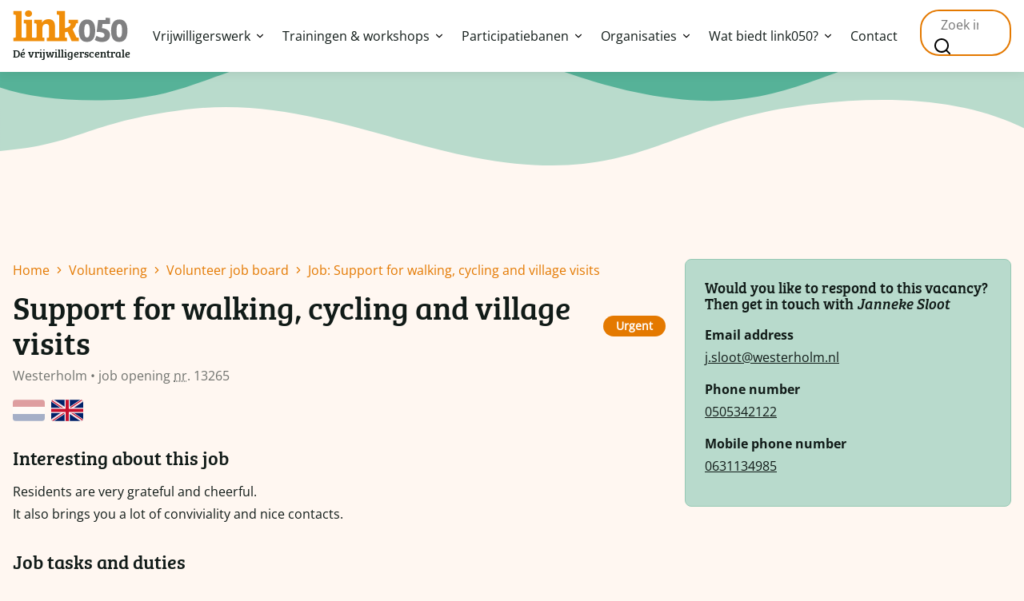

--- FILE ---
content_type: text/html; charset=UTF-8
request_url: https://www.link050.nl/vrijwilligerswerk/volunteer-job-board/13265/support-for-walking-cycling-and-village-visits
body_size: 21172
content:
<!DOCTYPE html><html lang="en-GB"> <head> <meta charset="UTF-8"> <title> Support for walking, cycling and village visits </title> <meta name="language" content="en-GB"> <meta name="robots" content="index, follow">  <meta name="viewport" content="width=device-width, initial-scale=1.0">  <meta name="apple-mobile-web-app-capable" content="yes"> <meta name="apple-mobile-web-app-status-bar-style" content="black"> <meta name="apple-mobile-web-app-title" content="Link050">  <meta http-equiv="cleartype" content="on"> <meta http-equiv="X-UA-Compatible" content="IE=edge,chrome=1">  <meta name="msapplication-tap-highlight" content="no">   <link rel="apple-touch-icon" sizes="180x180" href="/apple-touch-icon.png"> <link rel="icon" type="image/svg+xml" href="data:image/svg+xml,%3C?xml version='1.0' encoding='UTF-8'?%3E%3Csvg width='500px' height='500px' viewBox='0 0 500 500' version='1.1' xmlns='http://www.w3.org/2000/svg' xmlns:xlink='http://www.w3.org/1999/xlink'%3E %3Ctitle%3Efavicon%3C/title%3E %3Cg id='favicon' stroke='none' stroke-width='1' fill='none' fill-rule='evenodd'%3E %3Cg id='Group' transform='translate(0.000000, 40.000000)' fill-rule='nonzero'%3E %3Cpath d='M63.6721565,248.632401 C22.6124359,248.632401 0,279.105272 0,334.438781 C0,392.353841 20.2603505,420.50558 61.9420168,420.50558 C104.283322,420.50558 124.864069,392.025486 124.864069,333.449941 C124.864069,277.169108 104.275784,248.632401 63.6721565,248.632401 M62.4320345,386.205673 C52.0436576,386.205673 41.4291186,380.351893 41.4291186,336.918429 C41.4291186,289.903251 51.7571857,283.419179 62.9258217,283.419179 C73.3066599,283.419179 83.9211999,289.420153 83.9211999,333.948135 C83.9249682,379.997119 73.061651,386.205673 62.4320345,386.205673 M238.325801,367.413944 C238.325801,393.320036 221.925283,421 175.897536,421 C156.707686,421 133.556231,413.496895 123.96319,406.488211 L121.901346,404.978532 L134.63427,373.720628 L137.834463,375.445436 C151.894204,383.020251 164.020259,386.703868 174.909962,386.703868 C192.467676,386.703868 196.154117,376.483341 196.154117,367.908364 C196.154117,351.81896 177.258278,343.659145 140.001849,343.659145 L136.315408,343.659145 L147.514199,251.851792 L200.658512,251.851792 C203.832319,251.851792 203.832319,251.851792 203.832319,248.42482 L203.832319,235 L237.349535,237.457003 L237.349535,283.173857 L180.744943,283.173857 L176.613716,314.831825 C215.852832,318.228603 238.325801,337.352461 238.325801,367.413944 M309.804318,248.526724 C268.744597,248.526724 246.135931,278.999594 246.135931,334.336878 C246.135931,392.248164 266.396281,420.396128 308.074178,420.396128 C350.419253,420.396128 371,391.923583 371,333.344264 C371.003769,277.063431 350.411715,248.526724 309.804318,248.526724 M308.567965,386.099996 C298.179589,386.099996 287.568819,380.242441 287.568819,336.812751 C287.568819,289.793799 297.900655,283.313502 309.065522,283.313502 C319.45013,283.313502 330.064669,289.314476 330.064669,333.842458 C330.064669,379.887667 319.201351,386.099996 308.567965,386.099996' id='Shape' fill='%23808081'%3E%3C/path%3E %3Cpath d='M88.5768398,24.9968495 C88.5768398,11.0359033 98.959473,0 115.510567,0 C131.408975,0 142.76498,9.73756177 142.76498,24.019319 C142.76498,39.2786067 131.408975,49.6653393 115.510567,49.6653393 C98.959473,49.6653393 88.5768398,39.2786067 88.5768398,24.9968495 M500,209.055638 L500,236 L445.48363,236 L414.331958,162.960738 C407.846585,165.557421 401.678123,166.527403 394.86452,167.501159 L394.86452,208.081882 L409.465098,209.055638 L409.465098,236 L254.702744,236 L254.702744,210.35398 L255.174339,210.308689 L255.174339,209.055638 L266.134205,209.055638 C270.944473,208.010171 272.551668,205.972077 272.551668,198.668906 L272.551668,132.445937 C272.551668,114.269155 268.654408,103.554063 250.4848,103.554063 C232.635876,103.554063 222.253243,117.839594 222.253243,134.393449 L222.253243,208.081882 L236.853821,209.055638 L236.853821,236 L0,236 L0,209.055638 L11.0315478,209.055638 C17.1962363,208.081882 18.4940654,206.779766 18.4940654,198.668906 L18.4940654,42.2036495 C18.4940654,35.383582 16.8755518,33.1114843 10.7070905,32.7868989 L0,31.8131427 L0,4.54419549 L63.6011741,4.54419549 L63.6011741,208.085656 L80.4729531,209.059412 L91.8742313,209.059412 C96.5750892,208.013946 97.6616439,205.975851 97.6616439,198.67268 L97.6616439,109.075789 C97.6616439,102.255721 96.0393574,99.9836236 89.8746689,99.6628125 L79.1638057,98.685282 L79.1638057,71.4201091 L142.76498,71.4201091 L142.76498,208.081882 L159.640532,209.055638 L171.053128,209.055638 C175.806805,208.013946 177.149907,206.032465 177.149907,199.318076 L177.149907,109.075789 C177.149907,102.255721 175.52762,99.9836236 169.362932,99.6628125 L158.652069,98.685282 L158.652069,71.4201091 L218.684213,71.4201091 L218.684213,93.4919158 L219.333127,93.4919158 C228.097247,78.2326281 243.671196,67.1967247 268.005493,67.1967247 C300.13431,67.1967247 317.979461,83.754354 317.979461,122.38379 L317.979461,208.085656 L333.553411,209.059412 L343.826634,209.059412 C348.157762,208.01772 349.761184,206.036239 349.761184,199.321851 L349.761184,42.2036495 C349.761184,35.383582 348.463355,33.1114843 342.298667,32.7868989 L331.263346,31.8131427 L331.263346,4.54419549 L394.86452,4.54419549 L394.86452,136.344736 C414.660188,133.744279 437.696655,119.787107 437.696655,104.852404 C437.696655,100.632794 435.100997,99.6628125 430.883052,98.685282 L422.447163,97.7115259 L422.447163,71.4201091 L494.159769,71.4201091 L494.159769,98.0361112 L479.559191,99.9836236 C477.280444,115.567497 468.52387,131.796766 452.94992,144.455597 L482.475534,208.081882 L500,209.055638 Z' id='Shape' fill='%23F08E0A'%3E%3C/path%3E %3C/g%3E %3C/g%3E%3C/svg%3E"> <link rel="mask-icon" href="/safari-pinned-tab.svg" color="#e47900"> <link rel="manifest" href="/site.webmanifest"> <meta name="msapplication-TileColor" content="#e47900"> <meta name="theme-color" content="#e47900"> <link type="text/plain" rel="author" href="/humans.txt">  <script>
                (function(i, s, o, g, r, a, m) {
                    i['GoogleAnalyticsObject'] = r;
                    i[r] = i[r] || function() {
                        (i[r].q = i[r].q || []).push(arguments)
                    },
                    i[r].l = 1 * new Date();
                    a = s.createElement(o),
                    m = s.getElementsByTagName(o)[0];
                    a.async = 1;
                    a.src = g;
                    m.parentNode.insertBefore(a, m)
                })(window, document, 'script', '//www.google-analytics.com/analytics.js', 'ga');
                ga('create', 'UA-71517742-1', 'auto');
                ga('send', 'pageview');
            </script> <meta name='robots' content='noindex, follow'/> <style>img:is([sizes="auto" i], [sizes^="auto," i]) { contain-intrinsic-size: 3000px 1500px }</style>  <meta property="og:locale" content="nl_NL"/> <meta property="og:title" content="Pagina niet gevonden - Link050"/> <meta property="og:site_name" content="Link050"/> <script type="application/ld+json" class="yoast-schema-graph">{"@context":"https://schema.org","@graph":[{"@type":"WebSite","@id":"https://www.link050.nl/#website","url":"https://www.link050.nl/","name":"Link050","description":"Dé vrijwilligerscentrale","publisher":{"@id":"https://www.link050.nl/#organization"},"potentialAction":[{"@type":"SearchAction","target":{"@type":"EntryPoint","urlTemplate":"https://www.link050.nl/?s={search_term_string}"},"query-input":{"@type":"PropertyValueSpecification","valueRequired":true,"valueName":"search_term_string"}}],"inLanguage":"nl-NL"},{"@type":"Organization","@id":"https://www.link050.nl/#organization","name":"Link050","url":"https://www.link050.nl/","logo":{"@type":"ImageObject","inLanguage":"nl-NL","@id":"https://www.link050.nl/#/schema/logo/image/","url":"https://www.link050.nl/wp-content/uploads/2023/07/screenshot.png","contentUrl":"https://www.link050.nl/wp-content/uploads/2023/07/screenshot.png","width":600,"height":450,"caption":"Link050"},"image":{"@id":"https://www.link050.nl/#/schema/logo/image/"},"sameAs":["https://www.facebook.com/Link-050-123379698012918/","https://www.instagram.com/ontwikkellink/","https://www.youtube.com/results?search_query=link050"]}]}</script> <link rel="https://api.w.org/" href="https://www.link050.nl/wp-json/"/> <link href="https://www.link050.nl/vrijwilligerswerk/volunteer-job-board/13265/support-for-walking-cycling-and-village-visits" rel="canonical"> <link rel="alternate" href="https://www.link050.nl/vrijwilligerswerk/vrijwilligersvacaturebank/13265/ondersteuner-bij-wandelen-fietsen-en-dorpsbezoekje" hreflang="nl-NL"> <link rel="alternate" href="https://www.link050.nl/vrijwilligerswerk/volunteer-job-board/13265/support-for-walking-cycling-and-village-visits" hreflang="en-GB">   <script src="https://use.typekit.net/kkw5gne.js"></script> <script>
                try {
                    Typekit.load({async: true});
                } catch (e) {}
            </script> <style> /*! modern-normalize v1.1.0 | MIT License | https://github.com/sindresorhus/modern-normalize */*,:after,:before{box-sizing:border-box}html{-webkit-text-size-adjust:100%;line-height:1.15;-moz-tab-size:4;-o-tab-size:4;tab-size:4}body{font-family:system-ui,-apple-system,Segoe UI,Roboto,Helvetica,Arial,sans-serif,Apple Color Emoji,Segoe UI Emoji;margin:0}hr{color:inherit;height:0}abbr[title]{-webkit-text-decoration:underline dotted;text-decoration:underline dotted}b,strong{font-weight:bolder}code,kbd,pre,samp{font-family:ui-monospace,SFMono-Regular,Consolas,Liberation Mono,Menlo,monospace;font-size:1em}small{font-size:80%}sub,sup{font-size:75%;line-height:0;position:relative;vertical-align:baseline}sub{bottom:-.25em}sup{top:-.5em}table{border-color:inherit;text-indent:0}button,input,optgroup,select,textarea{font-family:inherit;font-size:100%;line-height:1.15;margin:0}button,select{text-transform:none}[type=button],[type=reset],[type=submit],button{-webkit-appearance:button}::-moz-focus-inner{border-style:none;padding:0}:-moz-focusring{outline:1px dotted ButtonText}:-moz-ui-invalid{box-shadow:none}legend{padding:0}progress{vertical-align:baseline}::-webkit-inner-spin-button,::-webkit-outer-spin-button{height:auto}[type=search]{-webkit-appearance:textfield;outline-offset:-2px}::-webkit-search-decoration{-webkit-appearance:none}::-webkit-file-upload-button{-webkit-appearance:button;font:inherit}summary{display:list-item}/*!Theme Name: Link050 - 2023Theme URI: https://www.link050.nlAuthor: Wout MagerAuthor URI: https://www.woutmager.nlVersion: 1.0*/.aligncenter,.alignleft,.alignnone,.alignright,div.aligncenter{border-radius:8px;display:block;height:auto;margin:16px 0;width:100%}.form-row{margin-top:16px;width:100%}.search-result{margin-bottom:32px;opacity:1;transition:opacity .2s ease;width:100%}.search-result:last-child{margin-bottom:0}.search-result p{margin:0}.search-result ul{padding-left:40px}.search-result .post-thumb{display:none}@media (min-width:46.875em){.search-result .post-thumb{display:block;height:68px;margin-right:16px;overflow:hidden;position:relative;width:87px}.search-result .post-thumb img{border-radius:0;left:0;position:absolute;top:0}}.course__info,.l-c,.l-c2,.l-c3,.l-cl,.l-cs,.l-fl,.l-jh,.l-m,.l-sc,.l-v{grid-gap:24px;display:grid;grid-auto-flow:dense}@media (min-width:60.625em){.course__info,.l-c,.l-c2,.l-c3,.l-cl,.l-cs,.l-fl,.l-jh,.l-m,.l-sc,.l-v{grid-gap:24px}}.container{clear:both;margin:0 auto;max-width:1400px;padding-left:16px;padding-right:16px;width:100%}.container+.container{margin-top:16px}@media (min-width:46.875em){.container+.container{margin-top:32px}}@media (min-width:60.625em){.container+.container{margin-top:64px}}.container+.container .section{padding-top:0}@media (min-width:100em){.container--medium{max-width:90vw}}@media (min-width:46.875em){.l-c{grid-template-columns:repeat(12,1fr)}.l-c>*{grid-column:3/10}.l-cs{align-items:start;grid-template-columns:2fr 1fr}}@media (min-width:60.625em){.l-sc{align-items:start;grid-template-columns:1fr 2fr}}@media (min-width:46.875em){.l-c2{grid-template-columns:repeat(2,1fr)}.l-c3{grid-template-columns:repeat(3,1fr)}.l-jh{grid-template-columns:1fr 1fr}.l-m{grid-template-columns:repeat(4,1fr)}.l-v{grid-template-columns:1fr 2fr}.l-fl,.l-v{align-items:start}.l-fl{grid-template-columns:1fr 4fr}.l-cl{grid-template-columns:repeat(2,1fr)}}@media (min-width:60.625em){.l-cl{grid-template-columns:repeat(2,1fr)}}@media (min-width:73.125em){.l-cl{grid-template-columns:repeat(3,1fr)}}@media (min-width:89.375em){.l-cl{grid-template-columns:repeat(4,1fr)}}/*! Generated by Font Squirrel (https://www.fontsquirrel.com) on January 17, 2023 */@font-face{font-display:swap;font-family:kalambold;font-style:normal;font-weight:400;src:url(https://www.link050.nl/wp-content/themes/link050-2023/fonts/kalam700-webfont.woff2) format("woff2"),url(https://www.link050.nl/wp-content/themes/link050-2023/fonts/kalam700-webfont.woff) format("woff")}@font-face{font-display:swap;font-family:open-sans-bold;font-style:normal;font-weight:700;src:url(https://www.link050.nl/wp-content/themes/link050-2023/fonts/open-sans-700.woff2) format("woff2"),url(https://www.link050.nl/wp-content/themes/link050-2023/fonts/open-sans-700.woff) format("woff")}@font-face{font-display:swap;font-family:open-sans;font-style:normal;font-weight:300;src:url(https://www.link050.nl/wp-content/themes/link050-2023/fonts/open-sans-regular.woff2) format("woff2"),url(https://www.link050.nl/wp-content/themes/link050-2023/fonts/open-sans-regular.woff) format("woff")}strong{font-family:open-sans-bold}h1,h2,h3,h4,h5{font-weight:400;line-height:1.1;text-rendering:optimizeLegibility;word-break:break-word}h1 a,h2 a,h3 a,h4 a,h5 a{text-decoration:none}h1 a:focus,h1 a:hover,h2 a:focus,h2 a:hover,h3 a:focus,h3 a:hover,h4 a:focus,h4 a:hover,h5 a:focus,h5 a:hover{text-decoration:underline}.link_arrow{align-items:center;display:inline-flex;font-family:open-sans-bold,Arial,Verdana,sans-serif;font-size:18px}.link_arrow svg{fill:#e47900;height:12px;margin-left:8px;width:12px}.header_link{margin-bottom:24px}.header_link .section__subheader{margin-bottom:0}@media (min-width:46.875em){.header_link{display:flex;justify-content:space-between}}.lead{font-size:18px}small{font-size:14px}*,:after,:before{-moz-osx-font-smoothing:grayscale;-webkit-font-smoothing:antialiased;-webkit-tap-highlight-color:rgba(0,0,0,0);box-sizing:border-box;text-rendering:auto}body{background:#fff7f1;color:#111b18;font:16px/1.8 open-sans,Arial,Verdana,sans-serif;padding-top:80px}@media (min-width:46.875em){body{padding-top:260px}}body.home{padding-top:0}@media (min-width:46.875em){body.home{padding-top:90px}body.single-vacancy{padding-top:260px}}body.filter-toggled{overflow:hidden}.body_bg{left:0;pointer-events:none;position:absolute;top:0;width:100%;z-index:1}.home .body_bg{display:none}.single-vacancy .body_bg{display:block}a{-webkit-text-decoration-skip:auto;text-decoration-skip:auto;color:#e47900;text-decoration:none}a:focus,a:hover{text-decoration:underline}.l-header{background:#fff;box-shadow:0 0 14px rgba(17,27,24,.1);left:0;position:fixed;width:100%;z-index:1000}@media (max-width:60.625em){.l-header{bottom:0;height:50px}}@media (min-width:60.625em){.l-header{height:90px;padding:8px 0;top:0}}@media (min-width:73.125em){.l-header{height:90px;padding:0}}@media (max-width:60.625em){.l-header .container{align-items:center;display:flex;height:100%;justify-content:space-between}}@media (min-width:60.625em){.l-header .container{grid-gap:8px;align-items:center;display:grid;grid-template-columns:auto 3fr auto;height:100%}}@media (min-width:73.125em){.l-header .container{grid-gap:16px}}@media (min-width:60.625em) and (max-width:73.125em){.l-header .container>div{grid-column:1/4}}.logo{display:block;height:22px;width:80px}@media (min-width:73.125em){.logo{height:40px;width:144px}}@media (min-width:60.625em) and (max-width:73.125em){.logo{margin:0 auto}}.logo__img{height:100%;width:100%}.logo__print{display:none;height:28px;margin-top:1em;width:100px}@media print{.logo__print{display:block}}.cp{display:none}@media (min-width:73.125em){.cp{display:block;font-family:"bree-serif",Georgia,serif;font-size:14px;margin:0;white-space:nowrap}}.togglers{display:flex}.togglers .btn{margin-left:8px}@media (min-width:60.625em){.togglers{display:none}}.l-main{padding-bottom:16px;padding-top:16px;position:relative;z-index:10}@media (min-width:46.875em){.l-main{padding-bottom:32px;padding-top:32px}}@media (min-width:60.625em){.l-main{padding-bottom:64px;padding-top:64px}}.home .l-main{padding-top:0}.main{margin-bottom:16px}.main__head{margin:0 0 16px}@media (min-width:46.875em){.main__head{margin-bottom:32px}}.main__head .main__header{margin-bottom:8px}@media (min-width:46.875em){.main__headcontainer{align-items:center;display:flex}}.main__header{font-family:"bree-serif",Georgia,serif;font-size:40px;font-weight:400;margin:0 0 16px}@media (min-width:46.875em){.main__header{margin-bottom:32px}}.main__meta{opacity:.6}.main__content h2 a,.main__content h3 a,.main__content h4 a,.main__content h5 a{text-decoration:none}.main__content h2 a:focus,.main__content h2 a:hover,.main__content h3 a:focus,.main__content h3 a:hover,.main__content h4 a:focus,.main__content h4 a:hover,.main__content h5 a:focus,.main__content h5 a:hover{text-decoration:underline}.main__content h2{font-size:24px;margin:0 0 16px}.main__content h2,.main__content h3{font-family:"bree-serif",Georgia,serif}.main__content h3{font-size:20px;margin:0 0 8px}.main__content h4,.main__content h5{font-size:16px;margin:0 0 8px}.main__content ol,.main__content p,.main__content table,.main__content ul{margin:0 0 16px}@media (min-width:46.875em){.main__content ol,.main__content p,.main__content table,.main__content ul{margin-bottom:32px}}.main__content a{font-family:open-sans-bold,Arial,Verdana,sans-serif;text-decoration:underline;word-break:break-word}.main__content a:focus,.main__content a:hover{text-decoration:none}.main__content iframe[src^="https://www.youtube.com/embed"]{aspect-ratio:16/9;border-radius:4px;display:block;height:100%;width:100%}.l-footer svg{display:block;margin-bottom:-1px}.footer__container{background:#111b18;color:#fff;padding-bottom:24px;padding-top:24px}@media (min-width:46.875em){.footer__container{padding-bottom:48px;padding-top:48px}}.footer__header{font-family:"bree-serif",Georgia,serif;font-size:24px;margin:0 0 16px}.footer ul{list-style:none;margin:0 0 24px;padding:0}.footer table td{padding:0}.symbols{height:1px;overflow:hidden;position:absolute;visibility:hidden;width:1px;z-index:-1}@media (max-width:60.625em){.mainmenu{background:#fff;border-radius:8px;bottom:calc(100% + 16px);box-shadow:0 0 14px rgba(17,27,24,.2);height:75vh;opacity:0;overflow:auto;padding:16px;pointer-events:none;position:absolute;transform:translateY(-8px);transition:all .25s;width:calc(100% - 32px);z-index:-1}}@media (min-width:60.625em){.mainmenu{height:auto;width:100%}}@media (max-width:60.625em){.mainmenu.visible{opacity:1;pointer-events:all;transform:translateY(0);z-index:999}}.main-menu{display:block;list-style-type:none;margin:0;padding:0;width:100%}@media (min-width:60.625em){.main-menu{display:flex;justify-content:center;position:relative}}@media (max-width:60.625em){.main-menu>li{margin-bottom:12px}}.menu-item{position:relative}@media (min-width:60.625em){.menu-item{margin:0 8px}}@media (min-width:73.125em){.menu-item{margin:0 12px}}.menu-item>a{color:#111b18;display:inline-block;position:relative;text-decoration:none;transition:all .15s ease-out}@media (min-width:60.625em){.menu-item>a{align-items:center;display:inline-flex;white-space:nowrap}}.menu-item>a:after{background:transparent;border-radius:2px;bottom:0;content:"";height:3px;left:0;position:absolute;transition:all .15s;width:100%}.menu-item>a svg{display:none}@media (min-width:60.625em){.menu-item>a svg{display:block;height:8px;margin-left:8px;width:8px}}.menu-item>a.active svg{transform:rotate(180deg)}.menu-item>a.active+.nav-drop{opacity:1;pointer-events:all;top:100%;z-index:300}@media (min-width:60.625em){.menu-item>a:focus:after,.menu-item>a:hover:after{background:#ddd}}.current-menu-item a:after,.current-page-ancestor a:after,.current_page_item a:after,.current_page_parent a:after{background:#e47900}.nav-drop{list-style:none;margin:0;overflow:hidden;padding:0;position:relative;transition:all .25s ease;width:100%}@media (max-width:60.625em){.nav-drop{margin-bottom:8px;padding-left:8px}}@media (min-width:60.625em){.nav-drop{background:#fff;border:1px solid #f08e0a;border-radius:4px;box-shadow:0 2px 14px rgba(0,0,0,.16);left:0;opacity:0;padding-top:4px;pointer-events:none;position:absolute;top:calc(100% + 8px);width:auto;z-index:-1}}.nav-drop.active{opacity:1;pointer-events:all;top:100%;z-index:300}.nav-drop-item,.nav-drop-item a{display:block;width:100%}.nav-drop-item a{text-decoration:none}@media (min-width:60.625em){.nav-drop-item a{background:#fff;color:#111b18;padding:8px 16px;white-space:nowrap}}.nav-drop-item a:focus,.nav-drop-item a:hover{color:#e47900}.nav-drop-item a:after{display:none}@media (min-width:60.625em){.nav-drop-item:last-child a{border:0}}.searchform{margin:0;width:100%}@media (max-width:60.625em){.searchform{border-radius:8px;bottom:calc(100% + 16px);opacity:0;pointer-events:none;position:absolute;transform:translateY(-8px);transition:all .25s;width:calc(100% - 32px);z-index:-1}.searchform.visible{opacity:1;pointer-events:all;transform:translateY(0);z-index:999}}.searchform__container{background:#fff;border:2px solid #e47900;border-radius:24px;display:inline-flex;line-height:42px;margin:0;overflow:hidden;padding:0 16px;width:100%}.searchform__container__label{clip:rect(1px,1px,1px,1px);height:1px;overflow:hidden;position:absolute!important;width:1px}.searchform input{border:0}.searchform button{background:transparent;border:0;cursor:pointer;margin:0;padding:0}.searchform button svg{display:block;height:20px;width:20px}@media (min-width:46.875em){.aside{position:sticky;top:106px;z-index:99}}.aside__content{background:#b8dacc;border-radius:8px;padding:16px}@media (min-width:46.875em){.aside__content{padding:24px}}.aside__header{font-family:"bree-serif",Georgia,serif;margin:0 0 16px}.aside p{margin:0 0 12px}.aside a:not(.btn){text-decoration:underline}.aside a:not(.btn):focus,.aside a:not(.btn):hover{text-decoration:none}.aside--plain .aside__content{border:1px solid #96c9b4}.aside--plain a{color:#111b18}.aside--plain .btn--secondary{color:#fff}table{border-spacing:0;width:100%}table td,table th{padding:8px;text-align:left;vertical-align:top}input,textarea{border:1px solid #111b18;border-radius:4px;font-family:open-sans,Arial,Verdana,sans-serif;font-size:16px;padding:8px;width:100%}textarea{height:96px}input[type=file]{padding:0}input[type=checkbox],input[type=radio]{width:auto}input[type=search]{box-sizing:border-box}fieldset{border:0;margin:0;padding:0}fieldset legend{font-family:"bree-serif",Georgia,serif;font-size:24px}.formcontainer{border:0;clear:both;margin:0;padding:0}@media (min-width:46.875em){.formcontainer{width:100%}}.form-row .input-exp{display:block;font-size:12px}.form-row .inline{display:flex}.form-row .inline .btn{margin-left:8px}label{clear:both;cursor:pointer;display:block;width:100%}label small{font-size:100%}.choice{align-items:baseline;display:flex;justify-content:flex-start;position:relative}.choice>input{flex-shrink:0;margin-right:8px}#loading,#screenreader{display:none}.error,.filled{color:red;display:block;margin:0;padding:0}.error>li,.filled>li{margin:0}.form--special{background:#b8dacc;border-radius:8px;padding:24px}.breadcrumbs{align-items:center;display:inline-flex;flex-wrap:wrap;list-style:none;margin:0 0 8px;padding:0;width:100%}.breadcrumbs a{display:block;position:relative;text-decoration:none;transition:all .15s ease}.breadcrumbs a:focus,.breadcrumbs a:hover{color:#111b18}.breadcrumbs svg{fill:#e47900;display:block;height:8px;margin:0 8px;width:8px}@media (min-width:30em){.alignnone{margin:0 0 32px;max-width:100%;width:auto}.aligncenter,div.aligncenter{display:block;margin:32px auto}.alignright{float:right;margin:0 0 32px 32px;width:auto}.alignleft{float:left;margin:0 32px 32px 0;width:auto}}.text--center{text-align:center}.text--right{text-align:right}.img-responsive{height:auto;max-width:100%}.is--hidden{clip:rect(1px,1px,1px,1px);height:1px;overflow:hidden;position:absolute!important;width:1px}.btn{border:0;border-radius:4px;cursor:pointer;display:inline-block;font-family:open-sans-bold,Arial,Verdana,sans-serif;font-size:16px;line-height:1.8;padding:10px 24px;text-align:center;text-decoration:none!important;transition:all .15s}.btn:focus,.btn:hover{text-decoration:none}.btn:focus .arrow,.btn:hover .arrow{transform:translateX(4px)}.btn:focus .pin,.btn:hover .pin{transform:translateY(-4px)}.btn span{white-space:nowrap}.btn--primary{align-items:center;background:#111b18;color:#fff;display:inline-flex}.btn--primary svg{fill:#fff}.btn--primary:focus,.btn--primary:hover{background:#253a34}.btn--secondary{align-items:center;background:#111b18;color:#fff;display:inline-flex}.btn--secondary svg{fill:#fff}.btn--secondary.active{background:#e47900}.btn--tertiary{align-items:center;background:#fff7f1;color:#111b18;display:inline-flex}.btn--tertiary svg{fill:#111b18}.btn--small{padding:4px 16px}.btn--block{display:block;padding-left:8px;padding-right:8px;text-align:center;width:100%}.btn .arrow{transition:all .15s}.btn .arrow,.btn .chevron{flex:0 0 12px;height:12px;margin-left:8px;width:12px}.btn .pin{transition:all .15s}.btn .menu,.btn .pin{flex:0 0 16px;height:16px;margin-left:8px;width:16px}.video-wrapper iframe{aspect-ratio:16/9;border:0;display:block;height:100%;width:100%}.card{background:#fff7f1;border-radius:8px;box-shadow:0 2px 4px rgba(0,0,0,.04);color:#111b18;display:block;line-height:1.4;padding:24px;text-decoration:none;word-break:break-word}.search-results .card{background:#fff}.card__header{color:#e47900;display:block;font-family:"bree-serif",Georgia,serif;font-size:24px;font-weight:400;line-height:1;margin:0 0 16px;transition:all .15s}.card ul{list-style-position:inside;margin:0;opacity:.6;padding:0;transition:all .15s}.card:focus,.card:hover{text-decoration:none}.card:focus .card__header,.card:hover .card__header{color:#111b18}.card:focus ul,.card:hover ul{opacity:1}.main__content .card{background:#fff;font-family:open-sans,Arial,Verdana,sans-serif;text-decoration:none}.activities{list-style:none;margin:0;padding:0}.activities a{align-items:center;display:flex;white-space:nowrap}.activities a:focus,.activities a:hover{text-decoration:underline}.activities a svg{display:block;flex:0 0 10px;height:10px;margin-right:8px;width:10px}.vacancy-excerpt{background:#fff;border:1px solid #fcdcb1;border-radius:8px;margin-bottom:8px;padding:24px}.vacancy-excerpt.hidden{display:none}.vacancy-excerpt__header_container{align-items:baseline;display:flex}.vacancy-excerpt__header_container .label{margin-left:8px}.vacancy-excerpt__header{font-family:"bree-serif",Georgia,serif;font-size:22px;margin:0}.vacancy-excerpt__meta{font-size:14px;opacity:.6}.vacancy-excerpt__intro{margin:8px 0 0}@media (max-width:46.875em){.vacancies__data .js-filtertoggler{margin-bottom:8px}}.js-filtertoggler{display:none}@media (max-width:46.875em){.js-filtertoggler{display:block}.filter{background:#fff7f1;border-right:1px solid #ffdabe;bottom:0;box-shadow:0 0 14px rgba(17,27,24,.1);height:100vh;left:0;overflow:auto;padding:16px 16px 70px;position:absolute;top:-80px;transform:translateX(-100%);transition:all .25s;width:80vw;z-index:999}}@media (min-width:46.875em){.filter{position:sticky;top:90px}.filter.sticky{height:calc(100vh - 90px);overflow:auto}}@media (max-width:46.875em){.filter.is--visible{transform:translateX(0)}}.filter__results{color:#111b18;font-family:"bree-serif",Georgia,serif;font-size:18px;margin:0 0 24px}.filter__cat{margin-bottom:24px}.filter__header{font-family:"bree-serif",Georgia,serif;font-size:18px;margin:0 0 8px}.filter__choices{color:#111b18;list-style:none;margin:0;padding:0}.filter__choices li label{text-transform:capitalize}.filter__choices li input{margin-right:8px}.filter__choices li input:checked+span{font-weight:700}.filter__choices li:nth-child(n+6){display:none}.filter__choices--expanded li:nth-child(n+6){display:block}.filter em{font-size:14px;font-style:normal;margin-left:8px;opacity:.5}.filter .list-toggle{background:none;border:0;color:#e47900;cursor:pointer;padding:0}.section{padding-bottom:16px;padding-top:16px}@media (min-width:46.875em){.section{padding-bottom:32px;padding-top:32px}}@media (min-width:60.625em){.section{padding-bottom:64px;padding-top:64px}}.section__head{margin-bottom:24px}.section__head .section__header{margin-bottom:8px}.section__head a{font-size:18px;font-weight:700}.section__header{font-family:"bree-serif",Georgia,serif;font-size:32px;font-weight:400;margin:0 0 24px}.section__header span{color:#e47900}.section__header--lg{font-size:40px;margin-bottom:48px}.section__subheader{font-family:"bree-serif",Georgia,serif;font-size:24px;font-weight:400;margin:0 0 16px}.section__description{margin-bottom:24px}@media (min-width:46.875em){.section__description{width:45%}}.section__description p{margin:0}.section__description a{font-family:open-sans-bold,Arial,Verdana,sans-serif}.section--full{padding-left:16px;padding-right:16px}.news-excerpt{display:flex;margin-bottom:24px}.news-excerpt__img{flex:0 0 100px;height:80px;margin-right:16px;-webkit-mask-image:url(https://www.link050.nl/wp-content/themes/link050-2023/images/static/scribble1.svg);mask-image:url(https://www.link050.nl/wp-content/themes/link050-2023/images/static/scribble1.svg);-webkit-mask-position:center;mask-position:center;-webkit-mask-repeat:no-repeat;mask-repeat:no-repeat;width:100px}.news-excerpt__img img{background-repeat:no-repeat;display:block;height:100%;-o-object-fit:cover;object-fit:cover;width:100%}.news-excerpt__header{font-family:open-sans-bold,Arial,Verdana,sans-serif;font-size:20px;font-weight:700;margin:0 0 8px}.news-excerpt__meta{color:#111b18;display:block;font-size:14px;margin-bottom:12px;opacity:.6}.news-excerpt p{color:#111b18;margin:0}.news-excerpt:focus,.news-excerpt:hover{text-decoration:none}@media (max-width:60.625em){.aside .news-excerpt{display:block}}.excerpt{background:#fff;background:linear-gradient(180deg,#b8dacc,#b8dacc);border-radius:8px;color:#111b18;overflow:hidden}.excerpt,.excerpt__img_container{position:relative}.excerpt__img_container .label{pointer-events:none;position:absolute;right:16px;top:16px}.excerpt__img{display:block;height:280px;-webkit-mask-image:url(https://www.link050.nl/wp-content/themes/link050-2023/images/static/scribble2.svg);mask-image:url(https://www.link050.nl/wp-content/themes/link050-2023/images/static/scribble2.svg);-webkit-mask-position:bottom;mask-position:bottom;-webkit-mask-repeat:no-repeat;mask-repeat:no-repeat;-webkit-mask-size:cover;mask-size:cover;-o-object-fit:cover;object-fit:cover;width:100%}.excerpt__head{margin-bottom:16px}.excerpt__head .excerpt__header{margin:0}.excerpt__head .label{display:inline-block;margin-bottom:8px}.excerpt__header{font-family:"bree-serif",Georgia,serif;font-size:26px;margin-bottom:16px}.excerpt__header a{color:#111b18}.excerpt__content{padding:24px}.excerpt__meta{font-size:14px;margin-bottom:16px;opacity:.7}.excerpt p{margin:0}.course-excerpt{border-radius:8px;overflow:hidden}@media (max-width:46.875em){.more{text-align:center}}.more__img{display:block;height:240px;margin-bottom:24px;-webkit-mask-image:url(https://www.link050.nl/wp-content/themes/link050-2023/images/static/scribble3.svg);mask-image:url(https://www.link050.nl/wp-content/themes/link050-2023/images/static/scribble3.svg);-webkit-mask-position:center;mask-position:center;-webkit-mask-repeat:no-repeat;mask-repeat:no-repeat;transition:all .15s;width:100%}.more__img img{background-repeat:no-repeat;display:block;height:100%;-o-object-fit:cover;object-fit:cover;width:100%}.more__header{align-items:center;display:inline-flex;font-family:"bree-serif",Georgia,serif;font-size:28px;margin:0 0 24px}.more__header svg{fill:#e47900;height:12px;margin-left:8px;width:12px}.more:focus .more__img,.more:hover .more__img{opacity:.7}.schedule svg{fill:#111b18;display:block;height:12px;width:12px}.areas_container{position:relative}.areas{background:#fff7f1;border-radius:8px;bottom:64px;font-size:14px;height:256px;left:0;list-style:none;margin:0;opacity:0;overflow:auto;padding:16px;pointer-events:none;position:absolute;transform:translateY(8px);transition:all .15s;width:100%;z-index:-1}@media (min-width:46.875em){.areas{width:416px}}.areas--active{opacity:1;pointer-events:all;transform:translateY(0);z-index:999}.areas a{align-items:center;color:#111b18;display:flex}.areas svg{display:block;flex:0 0 10px;height:10px;margin-right:8px;width:10px}.socials{display:inline-flex;list-style:none;margin:0;padding:0}.socials a{align-items:center;background:#e47900;border-radius:50%;display:flex;height:50px;justify-content:center;margin-right:8px;width:50px}.socials a svg{display:block;height:24px;width:24px}.course__img,.course__info{margin-bottom:48px}.course__img{border-radius:8px;display:block;height:280px;-o-object-fit:cover;object-fit:cover;width:100%}@media (min-width:46.875em){.course__img{height:400px}}.course__trainer{margin-top:48px}.course__info{word-break:break-word}@media (min-width:46.875em){.course__info{grid-template-columns:repeat(2,1fr)}}.course__info__header{display:block;font-size:14px;opacity:.6}.course__info table td{padding:0}.label{background:#069776;border-radius:16px;color:#fff;font-size:14px;font-weight:700;line-height:1;padding:6px 16px;text-transform:capitalize}@media (min-width:46.875em){.main__headcontainer .label{margin-left:16px}}.label--brand{background:#e47900}.hero{display:flex;min-height:45vh;text-align:center;width:100%}@media (min-width:46.875em){.hero .container{display:grid;grid-template-columns:repeat(12,1fr)}}.hero .container>.hero__content{align-items:center;display:flex;flex-direction:column;height:100%;justify-content:center;width:70%}@media (min-width:46.875em){.hero .container>.hero__content{grid-column:4/10}}.hero .container>.hero__content>div{background:rgba(255,247,241,.9);border-radius:16px;padding:16px;position:relative;z-index:900}.hero__header{font-family:"bree-serif",Georgia,serif;font-size:40px;margin:0 0 24px}.hero__description{font-size:22px;margin:0}.hero--faces{position:relative}.hero--faces .container>.hero__content{width:90%}@media (max-width:46.875em){.hero--faces .container>.hero__content{padding-bottom:90px}}.hero--faces img{-webkit-mask-image:url(https://www.link050.nl/wp-content/themes/link050-2023/images/static/scribble4.svg);mask-image:url(https://www.link050.nl/wp-content/themes/link050-2023/images/static/scribble4.svg);-webkit-mask-position:center;mask-position:center;-webkit-mask-repeat:no-repeat;mask-repeat:no-repeat}.hero--faces img,.hero--faces img img{height:100%;-o-object-fit:cover;object-fit:cover;width:100%}.hero--faces img img{background-repeat:no-repeat;display:block}.swoosh{height:100%;opacity:0;position:absolute;width:100%}.swoosh.is-visible{opacity:1;transform:translateY(0)}.swoosh svg{stroke-dasharray:1000;stroke-dashoffset:1000;animation:animateDash 1s ease forwards;left:0;pointer-events:none;position:absolute;top:0}.swoosh--1{bottom:-127px;height:187px;left:-80px;transform:translateY(64px);transition:opacity 1s ease .2s,transform 1s ease .3s;width:300px}@media (max-width:46.875em){.swoosh--1.is-visible{opacity:0}}@media (min-width:73.125em){.swoosh--1{left:30px}}.swoosh--1 svg{animation-delay:.25s}.swoosh--2{bottom:-120px;height:153px;right:16px;transform:translateY(96px);transition:opacity .8s ease .5s,transform .8s ease .2s;width:200px}@media (max-width:46.875em){.swoosh--2.is-visible{opacity:0}}@media (min-width:73.125em){.swoosh--2{left:380px}}.swoosh--2 svg{animation-delay:.5s}.swoosh--3{bottom:-150px;height:220px;right:0;transform:translateY(120px);transition:opacity .9s ease .75s,transform 1s ease .5s;width:220px}@media (max-width:73.125em){.swoosh--3.is-visible{opacity:0}}@media (min-width:73.125em){.swoosh--3{right:40px}}.swoosh--3 svg{animation-delay:.45s}.swoosh--4{bottom:0;height:158px;left:5%;transform:translateY(80px);transition:opacity 1.25s ease .4s,transform 1.25s ease .4s;width:190px}@media (min-width:73.125em){.swoosh--4{bottom:-100px;left:600px}}.swoosh--4 svg{animation-delay:.35s}.swoosh--5{bottom:0;height:162px;right:0;transform:translateY(128px);transition:opacity 1.8s ease .5s,transform 1.8s ease .1s;width:260px}@media (min-width:73.125em){.swoosh--5{bottom:-80px;left:58%;right:auto}}.swoosh--5 svg{animation-delay:.55s}@keyframes animateDash{to{stroke-dashoffset:0}}#tsparticles{height:140%;position:absolute;width:100%}.message{background:#f08e0a;border-radius:8px;margin-bottom:16px;padding:16px;text-align:center;z-index:99}.glide,.message{position:relative}.glide{box-sizing:border-box;width:100%}.glide *{box-sizing:inherit}.glide__slides,.glide__track{overflow:hidden}.glide__slides{backface-visibility:hidden;display:flex;flex-wrap:nowrap;list-style:none;margin:0;padding:0;position:relative;touch-action:pan-Y;transform-style:preserve-3d;white-space:nowrap;width:100%;will-change:transform}.glide__slide,.glide__slides--dragging{-webkit-user-select:none;-moz-user-select:none;user-select:none}.glide__slide{-webkit-touch-callout:none;-webkit-tap-highlight-color:transparent;flex-shrink:0;height:100%;white-space:normal;width:100%}.glide__slide a{-webkit-user-drag:none;-webkit-user-select:none;user-select:none;-moz-user-select:none;-ms-user-select:none}.glide__arrows,.glide__bullets{-webkit-touch-callout:none;-webkit-user-select:none;-moz-user-select:none;user-select:none}.glide--rtl{direction:rtl}.glide{opacity:0}.glide.glide--swipeable{opacity:1}.glide__arrow{background:rgba(255,247,241,.6);border:0;border-radius:100%;cursor:pointer;height:64px;padding:16px;position:absolute;top:50%;transform:translateY(-50%);width:64px}.glide__arrow--left{left:16px}.glide__arrow--right{right:16px}.glide__arrow svg{display:block;height:100%;width:100%}.volunteerwork{position:relative;z-index:999}.volunteerwork__svg{display:block}.volunteerwork__container{background:#b8dacc;padding-bottom:0}.volunteerwork__section{margin-bottom:48px}.volunteerwork__head,.volunteerwork__head .section__subheader{margin-bottom:8px}.volunteerwork a{color:#111b18}.volunteerwork a svg{fill:#111b18}.volunteerwork .link_arrow{opacity:.6}.face{opacity:0;transition:all .25s}.banner{background:#b8dacc;border-radius:8px;margin-bottom:16px;padding:16px}.banner__header{font-family:"bree-serif",Georgia,serif;margin:0 0 8px}.banner p{margin:0}.banner a{color:#111b18;text-decoration:underline}.banner a:focus,.banner a:hover{text-decoration:none}.faq{background:#b8dacc;border-radius:4px}.faq__item{border-bottom:1px solid #fff7f1;padding:16px}.faq__item:last-child{border-bottom:0}.faq__item__question{align-items:center;color:#111b18;display:flex}.faq__item__question svg{display:block;flex:0 0 8px;height:8px;margin-left:8px;width:8px}.faq__item__question.is--toggled svg{transform:rotate(180deg)}.faq__item__answer{display:none}.faq__item__answer p{margin:0}.faq__item__answer.is--visible{display:block}.paging{display:flex;justify-content:center;list-style-type:none;margin:0;padding:0;width:100%}.paging>li>a,.paging>li>span{display:inline-block;padding:0 8px}.paging>li>span{font-family:open-sans-bold,Arial,Verdana,sans-serif}.languageswitch{display:flex;list-style-type:none;margin:16px 0 24px;padding:0}.languageswitch a{border-radius:4px;display:block;height:27px;margin-right:8px;opacity:.4;overflow:hidden;transition:all .12s ease;width:40px}.languageswitch a.active,.languageswitch a:focus,.languageswitch a:hover{opacity:1}.languageswitch svg{display:block;height:100%;width:100%}@media print{*{background:transparent!important;color:#000!important;filter:none!important;font-size:12px!important;line-height:1.7;text-shadow:none!important}.body_bg,.breadcrumbs,.btn,.header,.languageswitch,footer,header,nav{display:none!important}body{padding-top:0}}@media print and (min-width:46.875em){body,body.single-vacancy{padding-top:0}}@media print{a,a:visited{text-decoration:underline}a[href]:after{content:" (" attr(href) ")"}abbr[title]:after{content:" (" attr(title) ")"}.ir a:after,a[href^="#"]:after,a[href^="javascript:"]:after{content:""}blockquote,pre{page-break-inside:avoid}thead{display:table-header-group}img,tr{page-break-inside:avoid}img{max-width:100%!important}h2,h3,p{orphans:3;widows:3}h2,h3{page-break-after:avoid}strong{font-weight:700}h1{font-size:2em!important;font-weight:700!important;margin-top:.5em!important}.main__head{margin-bottom:1.5em}.main__content h2{font-size:1.25em!important;font-weight:700!important;line-height:1.2em!important;margin:0}.main__content ol,.main__content p,.main__content table,.main__content ul{margin:0 0 1em}table td,table th{padding:0}}@media print{@page{margin:2cm}} </style> </head> <body class="error404 wp-theme-link050-2023 single-vacancy"> <div class="symbols"> <svg xmlns="http://www.w3.org/2000/svg"><symbol id="sprite-en-GB" viewBox="0 0 60 40"><title>Artboard</title><g fill="none" fill-rule="evenodd"><path d="M0 0v40h60V0z"/><path fill="#012169" fill-rule="nonzero" d="M0 0v40h60V0z"/><path stroke="#FFF" stroke-width="6" fill="#000" fill-rule="nonzero" d="m0 0 60 40m0-40L0 40"/><path fill="#C8102E" fill-rule="nonzero" d="m1.11-1.664 60 40-2.22 3.328-60-40z"/><path d="M1.11-1.664 33.604 20H30l30 20v-2.403l1.11.739-2.22 3.328L26.396 20H30L0 0v2.403l-1.11-.739 2.22-3.328Z" fill="#FFF" fill-rule="nonzero"/><path fill="#C8102E" fill-rule="nonzero" d="m58.89-1.664 2.22 3.328-60 40-2.22-3.328z"/><path d="M-1.11 38.336 30 17.596V20L60 0h-3.605l2.496-1.664 2.218 3.328L30 22.403V20L0 40h3.605l-2.496 1.664-2.218-3.328Z" fill="#FFF" fill-rule="nonzero"/><path stroke="#FFF" stroke-width="10" fill="#000" fill-rule="nonzero" d="M30 0v40M0 20h60"/><path stroke="#C8102E" stroke-width="6" fill="#000" fill-rule="nonzero" d="M30 0v40M0 20h60"/></g></symbol><symbol id="sprite-nl-NL" viewBox="0 0 9 6"><title>nl-NL</title><path fill="#21468B" d="M0 0h9v6H0z"/><path fill="#FFF" d="M0 0h9v4H0z"/><path fill="#AE1C28" d="M0 0h9v2H0z"/></symbol><symbol id="sprite-logo" viewBox="0 0 231.032 64.82"><title>logo</title><path fill="#808081" d="M149.498 18.42c-10.893 0-16.892 8.074-16.892 22.735 0 15.345 5.375 22.804 16.433 22.804 11.233 0 16.693-7.546 16.693-23.066 0-14.912-5.462-22.473-16.234-22.473m-.329 36.451c-2.756 0-5.572-1.551-5.572-13.059 0-12.457 2.74-14.175 5.703-14.175 2.754 0 5.57 1.59 5.57 13.388.001 12.201-2.881 13.846-5.701 13.846m46.664-4.979c0 6.864-4.351 14.198-16.562 14.198-5.091 0-11.233-1.988-13.778-3.845l-.547-.4 3.378-8.282.849.457c3.73 2.007 6.947 2.983 9.836 2.983 4.658 0 5.636-2.708 5.636-4.98 0-4.263-5.013-6.425-14.897-6.425h-.978l2.971-24.325h14.099c.842 0 .842 0 .842-.908v-3.557l8.892.651v12.113h-15.017l-1.096 8.388c10.41.9 16.372 5.967 16.372 13.932m18.963-31.5c-10.893 0-16.891 8.074-16.891 22.736 0 15.344 5.375 22.802 16.432 22.802 11.234 0 16.694-7.544 16.694-23.065.001-14.912-5.462-22.473-16.235-22.473m-.328 36.451c-2.756 0-5.571-1.552-5.571-13.059 0-12.458 2.741-14.175 5.703-14.175 2.755 0 5.571 1.59 5.571 13.388 0 12.2-2.882 13.846-5.703 13.846"/><path fill="#F08E0A" d="M23.478 6.623C23.478 2.924 26.23 0 30.617 0c4.214 0 7.224 2.58 7.224 6.364 0 4.043-3.01 6.795-7.224 6.795-4.387 0-7.139-2.752-7.139-6.536M132.529 55.39v7.139h-14.45l-8.257-19.352c-1.719.688-3.354.945-5.16 1.203v10.752l3.87.258v7.139H67.511v-6.795l.125-.012v-.332h2.905c1.275-.277 1.701-.817 1.701-2.752V35.092c0-4.816-1.033-7.655-5.849-7.655-4.731 0-7.483 3.785-7.483 8.171v19.524l3.87.258v7.139H0V55.39h2.924c1.634-.258 1.978-.603 1.978-2.752V11.182c0-1.807-.429-2.409-2.064-2.495L0 8.429V1.204h16.858v53.929l4.472.258h3.022c1.246-.277 1.534-.817 1.534-2.752V28.9c0-1.807-.43-2.409-2.064-2.494l-2.839-.259v-7.224h16.858v36.209l4.473.258h3.025c1.26-.276 1.616-.801 1.616-2.58V28.9c0-1.807-.43-2.409-2.064-2.494l-2.839-.259v-7.224h15.912v5.848h.172c2.323-4.043 6.451-6.967 12.901-6.967 8.516 0 13.246 4.387 13.246 14.622v22.707l4.128.258h2.723c1.148-.276 1.573-.801 1.573-2.58V11.182c0-1.807-.344-2.409-1.978-2.495l-2.925-.258V1.204h16.858v34.921c5.247-.689 11.353-4.387 11.353-8.344 0-1.118-.688-1.375-1.806-1.634l-2.236-.258v-6.966h19.008v7.052l-3.87.516c-.604 4.129-2.925 8.429-7.053 11.783l7.826 16.858 4.645.258z"/></symbol><symbol id="sprite-arrow-left" viewBox="0 0 15.961 16.008"><title>arrow-left</title><path d="M14.977 7.008H3.375L8.672 1.71a.966.966 0 0 0 .305-.703c0-.266-.102-.5-.305-.703A.966.966 0 0 0 7.969 0c-.266 0-.5.102-.703.305L.258 7.289c-.047.063-.09.117-.13.164a.22.22 0 0 0-.058.14.944.944 0 0 0-.07.376c0 .14.023.281.07.422a.61.61 0 0 1 .094.164.369.369 0 0 0 .094.14l7.008 7.008c.109.094.23.168.363.223a.923.923 0 0 0 .34.082.923.923 0 0 0 .34-.082c.132-.055.253-.13.363-.223A.966.966 0 0 0 8.977 15c0-.266-.102-.5-.305-.703L3.375 9h11.602c.296 0 .535-.09.714-.27.18-.18.27-.425.27-.738 0-.297-.09-.535-.27-.715-.18-.18-.418-.27-.714-.27ZM19.969 18"/></symbol><symbol id="sprite-arrow" viewBox="0 0 12 12"><title>arrow</title><path d="M11.912 6.29a.587.587 0 0 0 .053-.264c0-.105-.018-.216-.053-.333a.277.277 0 0 1-.07-.106.457.457 0 0 0-.07-.123L6.518.228a.724.724 0 0 0-1.054 0 .724.724 0 0 0 0 1.055l3.97 3.97H.739a.724.724 0 0 0-.536.202.724.724 0 0 0-.202.536c0 .234.067.419.202.554a.724.724 0 0 0 .536.202h8.697l-3.97 3.97a.724.724 0 0 0 0 1.055c.081.07.172.126.271.167.1.04.185.061.255.061s.155-.02.255-.061c.1-.041.19-.097.272-.167l5.254-5.254c.035-.035.067-.07.096-.105a.186.186 0 0 0 .044-.123Z" fill-rule="evenodd"/></symbol><symbol id="sprite-chevron-down" viewBox="0 0 14 8"><title>chevron-down</title><path d="M13.71.281A1.006 1.006 0 0 0 13.009 0c-.266 0-.5.094-.703.281l-5.297 5.32L1.71.282A1.006 1.006 0 0 0 1.008 0c-.266 0-.5.094-.703.281A.966.966 0 0 0 0 .984c0 .266.102.5.305.704l6 6c.11.109.23.187.363.234.133.047.246.07.34.07.094 0 .207-.023.34-.07a.967.967 0 0 0 .363-.234l6-6a.966.966 0 0 0 .305-.704c0-.265-.102-.5-.305-.703Z" fill-rule="evenodd"/></symbol><symbol id="sprite-chevron-right" viewBox="0 0 8.016 13.992"><title>chevron-right</title><path d="m7.71 6.281-6-6A1.006 1.006 0 0 0 1.009 0c-.266 0-.5.094-.703.281A.966.966 0 0 0 0 .984c0 .266.102.5.305.704l5.297 5.296-5.297 5.297a.966.966 0 0 0-.305.703c0 .266.102.5.305.704.11.109.215.187.316.234.102.047.23.07.387.07a.925.925 0 0 0 .387-.07 1.13 1.13 0 0 0 .316-.235l6-6a.966.966 0 0 0 .305-.703c0-.265-.102-.5-.305-.703Zm8.298 10.711"/></symbol><symbol id="sprite-cross" viewBox="0 0 14.016 13.992"><title>cross</title><path d="m8.414 6.984 5.297-5.296a.966.966 0 0 0 .305-.704c0-.265-.102-.5-.305-.703A1.006 1.006 0 0 0 13.008 0c-.266 0-.5.094-.703.281l-5.297 5.32L1.71.282A1.006 1.006 0 0 0 1.008 0c-.266 0-.5.094-.703.281A.966.966 0 0 0 0 .984c0 .266.102.5.305.704l5.297 5.296-5.297 5.297a.966.966 0 0 0-.305.703c0 .266.102.5.305.704.11.109.215.187.316.234.102.047.23.07.387.07a.925.925 0 0 0 .387-.07 1.13 1.13 0 0 0 .316-.235l5.297-5.296 5.297 5.296a1.053 1.053 0 0 0 .703.305c.094 0 .207-.023.34-.07a.967.967 0 0 0 .363-.235.966.966 0 0 0 .305-.703c0-.265-.102-.5-.305-.703L8.414 6.984Zm10.594 10.008"/></symbol><symbol id="sprite-magnifier" viewBox="0 0 20 20"><title>magnifier</title><path d="m19.71 18.281-3.702-3.68a9.603 9.603 0 0 0 1.441-2.578A8.46 8.46 0 0 0 18 9a8.83 8.83 0 0 0-.703-3.516 9.03 9.03 0 0 0-1.922-2.859 9.03 9.03 0 0 0-2.86-1.922A8.83 8.83 0 0 0 9 0a8.83 8.83 0 0 0-3.516.703 9.03 9.03 0 0 0-2.859 1.922 9.03 9.03 0 0 0-1.922 2.86A8.83 8.83 0 0 0 0 9c0 1.25.234 2.422.703 3.516a9.03 9.03 0 0 0 1.922 2.859 9.03 9.03 0 0 0 2.86 1.922A8.83 8.83 0 0 0 9 18a8.943 8.943 0 0 0 3.035-.516 7.899 7.899 0 0 0 2.567-1.5l3.703 3.704c.11.109.23.187.363.234.133.047.246.07.34.07.094 0 .207-.023.34-.07a.967.967 0 0 0 .363-.234.966.966 0 0 0 .305-.704c0-.265-.102-.5-.305-.703ZM2.017 9c0-.984.18-1.898.539-2.742.36-.86.855-1.602 1.488-2.227a7.393 7.393 0 0 1 2.215-1.5 7.025 7.025 0 0 1 2.742-.539c.984 0 1.898.18 2.742.54.86.374 1.602.874 2.227 1.5a7.164 7.164 0 0 1 1.5 2.226c.36.844.539 1.758.539 2.742a6.79 6.79 0 0 1-.551 2.695 7.134 7.134 0 0 1-1.441 2.203 6.926 6.926 0 0 1-4.898 1.992 6.763 6.763 0 0 1-2.813-.492 6.664 6.664 0 0 1-3.75-3.68A6.865 6.865 0 0 1 2.015 9Z" fill-rule="evenodd"/></symbol><symbol id="sprite-menu" viewBox="0 0 20.016 13.992"><title>menu</title><path d="M19.008 6h-18c-.297 0-.54.09-.727.27-.187.18-.281.417-.281.714 0 .313.094.559.281.739.188.18.43.27.727.27h18c.297 0 .539-.09.726-.27.188-.18.282-.426.282-.739 0-.297-.094-.535-.282-.714-.187-.18-.43-.27-.726-.27Zm-18-4.008h18c.297 0 .539-.09.726-.27.188-.179.282-.425.282-.738 0-.297-.094-.535-.282-.714-.187-.18-.43-.27-.726-.27h-18C.71 0 .468.09.28.27.094.45 0 .687 0 .984c0 .313.094.559.281.739.188.18.43.27.727.27Zm18 10.008h-18c-.297 0-.54.09-.727.27-.187.18-.281.417-.281.714 0 .313.094.559.281.739.188.18.43.27.727.27h18c.297 0 .539-.09.726-.27.188-.18.282-.426.282-.739 0-.297-.094-.535-.282-.714-.187-.18-.43-.27-.726-.27Zm3 4.992"/></symbol><symbol id="sprite-pin" viewBox="0 0 20.016 24"><title>pin</title><path d="M10.008 0a9.63 9.63 0 0 0-3.89.797 10.333 10.333 0 0 0-3.165 2.156A10.333 10.333 0 0 0 .797 6.117 9.63 9.63 0 0 0 0 10.007c0 1.845.477 3.595 1.43 5.25.953 1.657 2.007 3.11 3.164 4.36 1.156 1.25 2.226 2.25 3.21 3l1.594 1.195c.11.047.215.09.317.13.101.038.2.058.293.058.094 0 .191-.02.293-.059.101-.039.207-.082.316-.128l1.594-1.196c.984-.75 2.055-1.75 3.21-3 1.157-1.25 2.212-2.703 3.165-4.36.953-1.655 1.43-3.405 1.43-5.25a9.63 9.63 0 0 0-.797-3.89 10.333 10.333 0 0 0-2.157-3.164A10.333 10.333 0 0 0 13.899.797 9.63 9.63 0 0 0 10.008 0Zm0 21.797c-.469-.344-1.156-.899-2.063-1.664a23.154 23.154 0 0 1-2.648-2.719A18.747 18.747 0 0 1 3 13.922c-.656-1.266-.984-2.57-.984-3.914 0-1.094.21-2.133.632-3.117A8.133 8.133 0 0 1 4.36 4.359a8.133 8.133 0 0 1 2.532-1.71 7.83 7.83 0 0 1 3.117-.633 7.83 7.83 0 0 1 3.117.632 8.133 8.133 0 0 1 2.531 1.711 8.133 8.133 0 0 1 1.711 2.532A7.83 7.83 0 0 1 18 10.008c0 1.344-.328 2.648-.984 3.914a18.747 18.747 0 0 1-2.297 3.492 23.154 23.154 0 0 1-2.649 2.719c-.906.765-1.593 1.32-2.062 1.664Zm0-15.797c-1.094 0-2.035.395-2.824 1.184C6.394 7.973 6 8.914 6 10.008c0 1.094.395 2.035 1.184 2.824.789.79 1.73 1.184 2.824 1.184 1.094 0 2.035-.395 2.824-1.184.79-.789 1.184-1.73 1.184-2.824 0-1.094-.395-2.035-1.184-2.824C12.043 6.394 11.102 6 10.008 6Zm0 6a1.918 1.918 0 0 1-1.406-.586 1.916 1.916 0 0 1-.586-1.406c0-.547.195-1.016.586-1.406.39-.391.859-.586 1.406-.586.547 0 1.015.195 1.406.586.39.39.586.859.586 1.406 0 .547-.195 1.015-.586 1.406-.39.39-.86.586-1.406.586Zm12 10.008"/></symbol><symbol id="sprite-scribble1" viewBox="0 0 95 80"><title>scribble1</title><path d="M4.298 49.214a2.137 2.137 0 0 0-.011-.032h-.001l-.01-.026.005.008-.003-.01h-.002v.002-.003c-.57-.27-4.832-2.406-4.172-5.44-.046.178-.08.36-.104.541.035-.597.254-1.237.726-1.913a.333.333 0 0 1 .02-.026v-.001l.336-.474c.195-.275.563-.825 1.105-1.648a65.7 65.7 0 0 1 1.49-2.185c.33-.458 1.603-2.013 3.83-4.659a378.823 378.823 0 0 1 .5-.644 4.733 4.733 0 0 1-.236-.257c-.657-.767-1.196-1.83-1.021-3.343.013-.11-.038-1.337 1.313-2.653l.3-.291c.147-.143.442-.47.893-.976a71.316 71.316 0 0 1 2.425-2.548 79.611 79.611 0 0 1 2.526-2.46c.643-.591 1.925-1.729 3.849-3.41 1.9-1.661 3.2-2.791 3.903-3.39.697-.597 1.94-1.652 3.727-3.165a639.247 639.247 0 0 1 3.446-2.908c.533-.443 1.037-.85 1.512-1.222.576-.45.927-.708 1.044-.787l.146-.1.006-.003c.885-.597 1.611-.684 1.976-.724 1.567-.17 2.644.415 3.407 1.107.1.09.204.19.306.296.946-.62 1.79-1.12 2.531-1.506 3.185-1.658 5.35-.403 5.9.022a4.381 4.381 0 0 1 1.425 1.905c.245.626.522 1.633.086 2.998-.138.435-1.061 2.063-3.15 4.613a340.064 340.064 0 0 1 1.772-1.453c3.501-2.854 6.16-4.957 7.975-6.308a183.09 183.09 0 0 1 4.021-2.933 46.223 46.223 0 0 1 2.427-1.596c.807-.49 1.34-.788 1.588-.91l.344-.169h.002c2.748-1.351 4.46.206 5.149.949.226.244 2.532 2.923.053 5.916l-.953 1.15c-.48.58-1.581 1.763-3.312 3.542a85.997 85.997 0 0 1 2.088-1.485c1.25-.855 2.12-1.413 2.597-1.684l.755-.43h.002c2.84-1.614 4.743.116 5.292.653.596.584 2.476 2.653.585 5.572l-.463.715c-.318.49-.653.968-1.006 1.434-.312.412-1.104 1.364-2.385 2.849-1.202 1.394-3.08 3.49-5.635 6.29-2.5 2.74-5.303 5.878-8.406 9.416-3.096 3.529-5.18 5.931-6.255 7.208-1.066 1.268-3.025 3.73-5.88 7.383l-1.083 1.39a398.073 398.073 0 0 1 5.016-4.522c3.473-3.08 6.584-5.745 9.333-7.997a283.39 283.39 0 0 1 8.854-6.952 294.837 294.837 0 0 1 8.864-6.456c2.82-1.968 4.911-3.364 6.27-4.192 2.013-1.228 3.317-1.74 3.756-1.834 1.51-.323 2.571.112 3.262.522 1.113.662 1.878 1.659 2.11 3.109.082.506.215 2.262-1.494 4.37-.638.79-1.61 1.855-2.926 3.188a764.137 764.137 0 0 1-5.28 5.277 390.747 390.747 0 0 0-7.526 7.701 509.47 509.47 0 0 0-4.109 4.349 270.022 270.022 0 0 1 5.643-4.208c2.542-1.844 4.739-3.371 6.587-4.584 1.958-1.285 3.47-2.2 4.53-2.757 1.276-.67 2.046-1.022 2.283-1.108 2.145-.775 3.7-.11 4.803.87.59.524 2.596 2.942.492 6.469-.385.646-1.228 1.813-2.559 3.476a161.662 161.662 0 0 1-3.984 4.742 4.375 4.375 0 0 1-1.148 5.975c-3.543 2.485-5.77 4.047-6.685 4.687-.918.643-1.604 1.045-2.03 1.247l-.566.268c-3.694 1.754-5.582-1.353-5.906-2.024-.271-.562-.677-1.552-.382-2.807a430.043 430.043 0 0 0-6.449 5.211l-6.746 5.555c-1.716 1.413-3.29 2.513-4.71 3.317-1.615.913-2.726 1.31-3.233 1.412-1.284.26-2.204-.024-2.786-.279-1.203-.526-3.945-2.615-2.118-6.789.32-.733.86-1.747 1.64-3.031.689-1.133 1.643-2.568 2.866-4.303.9-1.275 1.797-2.504 2.692-3.687a376.952 376.952 0 0 0-15.35 14.651c-2.615 2.648-4.827 4.719-6.628 6.217-1.654 1.377-2.755 2.19-3.262 2.49-.83.491-1.483.62-1.844.67-1.496.21-3.258-.116-4.753-2.047-1.297-1.674-1.495-3.453-.705-5.32.154-.364.685-1.44 1.608-3.217.506-.975 1.235-2.244 2.189-3.806-1.982 2.642-3.274 4.312-3.87 5.015-1.25 1.474-2.37 2.244-3.128 2.579l-.834.369c-2.412 1.067-4.003.017-4.853-.76-.686-.628-2.244-2.326-1.04-5.187l.516-1.226c.272-.647.86-1.824 1.778-3.524.847-1.57 2.264-3.95 4.254-7.142a145.582 145.582 0 0 1 2.364-3.66l-.884 1.036c-3.218 3.78-5.193 6.077-5.921 6.893-1.016 1.137-1.934 1.947-2.712 2.476l-1.042.709c-2.16 1.468-3.887.675-4.504.376-1.194-.579-2.107-1.55-2.403-3.157-.093-.499-.221-1.442.337-2.685l.447-.997c.269-.598.92-1.803 1.98-3.603a124.168 124.168 0 0 1 2.41-3.958 4.37 4.37 0 0 1-1.712.374l-.092.047-.005-.015Z" fill="#fff" fill-rule="evenodd"/></symbol><symbol id="sprite-facebook" viewBox="0 0 13 25"><title>facebook</title><path d="M9.46 0C7.746 0 6.372.513 5.34 1.537 4.31 2.563 3.793 4.005 3.793 5.865v3.27H0v4.44h3.793v11.386h4.552V13.576h3.778l.58-4.44H8.345V6.3c0-.72.149-1.26.446-1.62.297-.36.872-.54 1.725-.54h2.336V.18C12.048.06 10.918 0 9.46 0"/></symbol><symbol id="sprite-insta" viewBox="0 0 25 25"><title>insta</title><path d="M3.214 0h18.572A3.214 3.214 0 0 1 25 3.214v18.572A3.214 3.214 0 0 1 21.786 25H3.214A3.214 3.214 0 0 1 0 21.786V3.214A3.214 3.214 0 0 1 3.214 0Zm15 2.779c-.621 0-1.128.5-1.128 1.128V6.6c0 .614.5 1.121 1.128 1.121h2.822c.621 0 1.128-.5 1.128-1.121V3.9a1.13 1.13 0 0 0-1.128-1.121h-2.822Zm3.957 7.792h-2.2c.215.679.322 1.4.322 2.143 0 4.165-3.479 7.529-7.772 7.529-4.292 0-7.771-3.364-7.771-7.529 0-.743.114-1.464.321-2.143H2.786V21.13c0 .55.45 1 1 1h17.4c.55 0 1-.45 1-1V10.57h-.015ZM12.53 7.58a4.943 4.943 0 0 0-5.03 4.863c0 2.693 2.25 4.864 5.021 4.864 2.772 0 5.022-2.171 5.022-4.857a4.943 4.943 0 0 0-5.022-4.871h.008Z" fill-rule="evenodd"/></symbol><symbol id="sprite-linkedin" viewBox="0 0 28 25"><title>linkedin</title><path d="M.695 8.017h5.369V25H.694V8.017Zm20.04-.163c-3.076 0-5.004 1.663-5.36 2.829V8.017H9.343c.078 1.415 0 16.983 0 16.983h6.032v-9.19c0-.51-.024-1.021.132-1.388.414-1.021 1.305-2.08 2.907-2.08 2.095 0 3.047 1.57 3.047 3.87V25h6.089v-9.443c0-5.26-2.999-7.703-6.815-7.703ZM3.28 0C1.297 0 0 1.271 0 2.948c0 1.646 1.26 2.945 3.204 2.945h.039c2.018 0 3.275-1.303 3.275-2.95C6.48 1.269 5.261 0 3.28 0Z"/></symbol><symbol id="sprite-youtube" viewBox="0 0 25 18"><title>youtube</title><path d="M12.84 0c.761.004 2.692.02 4.645.093l.558.023c1.761.076 3.453.202 4.224.41a3.14 3.14 0 0 1 2.21 2.224c.462 1.732.516 5.123.522 5.897v.118l.001.042v.16c-.007.774-.061 4.165-.522 5.896a3.141 3.141 0 0 1-2.21 2.225c-1.788.482-8.506.522-9.613.525h-.31a149.72 149.72 0 0 1-5.11-.104l-.555-.024c-1.66-.077-3.216-.2-3.947-.397a3.142 3.142 0 0 1-2.21-2.225C.06 13.132.006 9.741 0 8.967v-.32c.006-.774.06-4.165.521-5.897A3.141 3.141 0 0 1 2.732.526C4.439.066 10.638.008 12.16 0ZM9.943 5.09v7.434l6.534-3.717-6.534-3.718Z"/></symbol></svg> </div> <svg class="body_bg" xmlns="http://www.w3.org/2000/svg" viewBox="0 0 1440 233"><g fill="#149877" fill-rule="evenodd"><path d="M1440 0v180.726c-76.789-38.27-180.417-49.031-310.886-32.283-195.702 25.122-236.124 116.538-464.166 72.951-125.611-24.008-258.022-86.271-403.873-67.05C115.224 173.564 115.224 203.23 0 212.677V0h1440Z" opacity=".3"/><path d="M1440 0v51.652c-73.167 2.384-125.75 7.76-157.749 16.125-133.998 35.033-187.452 84.64-322.353 72.294C796.022 125.073 720 45.97 542.385 56.358c-197.43 11.546-259.033 78.292-367.661 83.713-72.419 3.614-130.66-2.02-174.724-16.902V0h1440Z" opacity=".6"/></g></svg> <header class="l-header" role="banner"> <div class="container"> <div> <a href="https://www.link050.nl" class="logo" rel="home" title="Terug naar de homepage" title="Link050"> <svg class="logo__img"> <title> Link050 </title> <use xlink:href="#sprite-logo"/> </svg> </a> <p class="cp"> Dé vrijwilligerscentrale </p> </div> <nav class="mainmenu" role="navigation"> <ul class="main-menu"> <li class="nav-main-item menu-item menu-item-type-post_type menu-item-object-page menu-item-8419 menu-item-has-children"> <a class="nav-main-link nav-main-link--drop" href="https://www.link050.nl/vrijwilligerswerk/" title="Direct naar Vrijwilligerswerk"> Vrijwilligerswerk <svg> <use xlink:href="#sprite-chevron-down"/> </svg> </a> <ul class="nav-drop"> <li class="nav-drop-item"> <a href="https://www.link050.nl/vrijwilligerswerk/"> Vrijwilligerswerk </a> </li> <li class="nav-drop-item"> <a href="https://www.link050.nl/vrijwilligerswerk/vrijwilligersvacaturebank/"> Vrijwilligersvacaturebank </a> </li> <li class="nav-drop-item"> <a href="https://www.link050.nl/vrijwilligerswerk/volunteer-job-board/"> Volunteer Job Board </a> </li> <li class="nav-drop-item"> <a href="https://www.link050.nl/inschrijving-vrijwilliger/"> Inschrijving vrijwilliger </a> </li> <li class="nav-drop-item"> <a href="https://www.link050.nl/vrijwilligersverhalen"> Vrijwilligersverhalen </a> </li> <li class="nav-drop-item"> <a href="https://www.link050.nl/persoonlijk-advies/"> Persoonlijk advies </a> </li> <li class="nav-drop-item"> <a href="https://www.link050.nl/veel-gestelde-vragen-vrijwilligerswerk/"> Veel gestelde vragen vrijwilligerswerk </a> </li> <li class="nav-drop-item"> <a href="https://www.link050.nl/proeverij-vrijwillig-geluk/"> Proeverij Vrijwillig Geluk </a> </li> </ul> </li> <li class="nav-main-item menu-item menu-item-type-post_type menu-item-object-page menu-item-8421 menu-item-has-children"> <a class="nav-main-link nav-main-link--drop" href="https://www.link050.nl/ontwikkellink-algemene-informatie/" title="Direct naar Trainingen & workshops"> Trainingen & workshops <svg> <use xlink:href="#sprite-chevron-down"/> </svg> </a> <ul class="nav-drop"> <li class="nav-drop-item"> <a href="https://www.link050.nl/ontwikkellink-algemene-informatie/"> Ontwikkellink algemene informatie </a> </li> <li class="nav-drop-item"> <a href="https://www.link050.nl/ontwikkellink/"> Ontwikkellink </a> </li> <li class="nav-drop-item"> <a href="https://www.link050.nl/trainingsaanbod-voor-organisaties-en-netwerkpartners/"> Trainingsaanbod voor organisaties en netwerkpartners </a> </li> <li class="nav-drop-item"> <a href="https://www.link050.nl/e-learning/"> E-learning </a> </li> </ul> </li> <li class="nav-main-item menu-item menu-item-type-post_type menu-item-object-page menu-item-8516 menu-item-has-children"> <a class="nav-main-link nav-main-link--drop" href="https://www.link050.nl/algemene-informatie/voorwaarden-participatiebanen/" title="Direct naar Participatiebanen"> Participatiebanen <svg> <use xlink:href="#sprite-chevron-down"/> </svg> </a> <ul class="nav-drop"> <li class="nav-drop-item"> <a href="https://www.link050.nl/algemene-informatie/"> Participatiebanen algemene informatie </a> </li> <li class="nav-drop-item"> <a href="/vrijwilligerswerk/vrijwilligersvacaturebank/?properties=Participatiebaan"> Participatiebaan zoeken </a> </li> <li class="nav-drop-item"> <a href="https://www.link050.nl/algemene-informatie/participatiebaan-aanbieden/"> Participatiebaan aanbieden </a> </li> </ul> </li> <li class="nav-main-item menu-item menu-item-type-post_type menu-item-object-page menu-item-8608 menu-item-has-children"> <a class="nav-main-link nav-main-link--drop" href="https://www.link050.nl/organisaties/" title="Direct naar Organisaties"> Organisaties <svg> <use xlink:href="#sprite-chevron-down"/> </svg> </a> <ul class="nav-drop"> <li class="nav-drop-item"> <a href="https://www.link050.nl/inschrijven-als-organisatie/"> Inschrijven/inloggen als organisatie </a> </li> <li class="nav-drop-item"> <a href="https://www.link050.nl/advies/"> Advies </a> </li> <li class="nav-drop-item"> <a href="https://www.link050.nl/wijkmappen-vol-vrijwilligerswerk/"> Wijkmappen vol vrijwilligerswerk </a> </li> <li class="nav-drop-item"> <a href="https://www.link050.nl/trainingsaanbod-voor-organisaties-en-netwerkpartners/"> Trainingsaanbod voor organisaties en netwerkpartners </a> </li> <li class="nav-drop-item"> <a href="https://www.link050.nl/fondsen-en-subsidies/"> Fondsen en Subsidies </a> </li> <li class="nav-drop-item"> <a href="https://www.link050.nl/veel-gestelde-vragen/"> Veel gestelde vragen organisaties </a> </li> </ul> </li> <li class="nav-main-item menu-item menu-item-type-post_type menu-item-object-page menu-item-8517 menu-item-has-children"> <a class="nav-main-link nav-main-link--drop" href="https://www.link050.nl/wat-is-link-050-2/" title="Direct naar Wat biedt link050?"> Wat biedt link050? <svg> <use xlink:href="#sprite-chevron-down"/> </svg> </a> <ul class="nav-drop"> <li class="nav-drop-item"> <a href="https://www.link050.nl/thema-magazines/"> Thema magazines </a> </li> <li class="nav-drop-item"> <a href="https://www.link050.nl/maatschappelijk-betrokken-ondernemen/"> Maatschappelijk Betrokken Ondernemen </a> </li> <li class="nav-drop-item"> <a href="https://www.link050.nl/vertrouwenscontactpersoon/"> Vertrouwenscontactpersoon </a> </li> <li class="nav-drop-item"> <a href="https://www.link050.nl/inschrijven-nieuwsbrieven/"> Inschrijven nieuwsbrieven </a> </li> <li class="nav-drop-item"> <a href="https://www.link050.nl/fonds-goed-idee/"> Fonds Goed Idee </a> </li> <li class="nav-drop-item"> <a href="https://www.link050.nl/fondsen-en-subsidies/"> Fondsen en Subsidies </a> </li> <li class="nav-drop-item"> <a href="https://www.link050.nl/vrijwilligebesturen/"> Vrijwillige besturen </a> </li> <li class="nav-drop-item"> <a href="https://www.link050.nl/in-de-wijk/"> Actief in je wijk of dorp </a> </li> <li class="nav-drop-item"> <a href="https://www.link050.nl/het-team-van-link050/"> Het team van link050 </a> </li> </ul> </li> <li class="nav-main-item menu-item menu-item-type-post_type menu-item-object-page menu-item-8633"> <a class="nav-main-link " href="https://www.link050.nl/contact/" title="Direct naar Contact"> Contact </a> </li> </ul> </nav> <form role="search" method="get" class="searchform" action="https://www.link050.nl"> <fieldset class="searchform__container"> <label for="searchform__field" class="searchform__container__label"> Zoeken </label> <input type="search" class="searchform__field" id="searchform__field" placeholder="Zoek in de site" name="s"> <button type="submit" class="searchform__field__submit"> <svg class="class"> <title> Zoeken </title> <use xlink:href="#sprite-magnifier"/> </svg> </button> </fieldset></form> <div class="togglers"> <button class="btn btn--secondary btn--small" id="js_searchtoggler"> Zoeken <svg class="menu"> <title> title </title> <use xlink:href="#sprite-magnifier"/> </svg> </button> <button class="btn btn--secondary btn--small" id="js_menutoggler"> Menu <svg class="menu"> <title> title </title> <use xlink:href="#sprite-menu"/> </svg> </button> </div> </div></header> <div class="l-main"> <div class="container"> <div class="l-cs" itemscope itemtype="https://schema.org/JobPosting"> <meta itemprop="employmentType" content="Volunteer"> <main role="main"> <div class="main__head"> <ol class="breadcrumbs" itemscope itemtype="http://schema.org/BreadcrumbList"> <li itemprop="itemListElement" itemscope itemtype="http://schema.org/ListItem"> <a itemprop="item" href="/" title="Naar de homepage"> <span itemprop="name"> Home </span> </a> <meta itemprop="position" content="1"> </li> <svg > <use xlink:href="#sprite-chevron-right"/></svg> <li itemprop="itemListElement" itemscope itemtype="http://schema.org/ListItem"> <a itemprop="item" href="/vrijwilligerswerk/" title="Naar Vrijwilligerswerk"> <span itemprop="name"> Volunteering </span> </a> <meta itemprop="position" content="2"> </li> <svg > <use xlink:href="#sprite-chevron-right"/></svg> <li itemprop="itemListElement" itemscope itemtype="http://schema.org/ListItem"> <a itemprop="item" href="https://www.link050.nl/vrijwilligerswerk/volunteer-job-board/" title="Naar Vrijwilligersvacaturebank"> <span itemprop="name"> Volunteer job board </span> </a> <meta itemprop="position" content="3"> </li> <svg > <use xlink:href="#sprite-chevron-right"/></svg> <li itemprop="itemListElement" itemscope itemtype="http://schema.org/ListItem"> <a itemprop="item" href="#" title="Naar deze pagina"> <span itemprop="name"> Job: Support for walking, cycling and village visits </span> </a> <meta itemprop="position" content="4"> </li> </ol> <svg class="logo__print"> <title> Link050 </title> <use xlink:href="#sprite-logo"/> </svg> <div class="main__headcontainer"> <h1 class="main__header" itemprop="title"> Support for walking, cycling and village visits </h1> <span class="label label--brand"> Urgent </span> </div> <div class="main__meta"> <span> Westerholm </span> &bull; job opening <abbr title="Number">nr</abbr>. 13265 </div> <ul class="languageswitch"> <li> <a href="https://www.link050.nl/vrijwilligerswerk/vrijwilligersvacaturebank/13265/ondersteuner-bij-wandelen-fietsen-en-dorpsbezoekje" title="nl-NL" > <svg> <title> nl-NL </title> <use xlink:href="#sprite-nl-NL"/> </svg> </a> </li> <li> <a href="https://www.link050.nl/vrijwilligerswerk/volunteer-job-board/13265/support-for-walking-cycling-and-village-visits" title="en-GB" class="active"> <svg> <title> en-GB </title> <use xlink:href="#sprite-en-GB"/> </svg> </a> </li> </ul> </div> <div class="main__content"> <h2> Interesting about this job </h2> <p>Residents are very grateful and cheerful.<br/>It also brings you a lot of conviviality and nice&nbsp;contacts.</p> <h2> Job tasks and duties </h2> <div itemprop="description"> <p>The residents who live with us like to go out for a walk, or run errands in the village, but often can no longer do so independently.&nbsp;</p> </div> <h2> Job skills and qualities </h2> <div itemprop="skills"> <ul><li>Affection with the elderly.</li><li>helpful.</li><li>Peaceful and sociable.</li></ul> </div> <h2> Extra information </h2> <p>When the weather is bad, there is an opportunity for a social visit at home with lonely residents, a chat is always welcome and appreciated.</p> <h2> Job information </h2> <table> <tr> <th> Job type </th> <td> Volunteer Work </td> </tr> <tr> <th> Services </th> <td> WA insurance, accident insurance, volunteer contract, travel expenses, Certificate of Good Conduct is required </td> </tr> <tr> <th>Duration</th> <td>indefinite</td> </tr> <tr> <th>Hours per week</th> <td> at least 2 hours, max 4 hours </td> </tr> <tr> <th> Work hours of your own choosing? </th> <td> No </td> </tr> <tr> <th></th> <td> wednesday afternoon, thursday afternoon, friday afternoon </td> </tr> <tr> <th>Location</th> <td>Westerholm Haren</td> </tr> </table> <h2> Organisation address and information </h2> <p> Westerholm<br> Irenelaan 1<br> 9752 LS Haren<br> Website: <a href="http://westerholm.nl" rel="external"> http://westerholm.nl </a> </p> <p> <a href="javascript:;" onclick="window.print()" class="btn btn--primary"> Print </a> </p> </div> </main> <aside class="aside aside--plain"> <div class="aside__content"> <h3 class="aside__header"> Would you like to respond to this vacancy? Then get in touch with <em> Janneke Sloot </em> </h3> <p> <strong> Email address </strong> <br> <a href="mailto:j.sloot@westerholm.nl"> j.sloot@westerholm.nl </a> </p> <p> <strong> Phone number </strong> <br> <a href="tel:0505342122"> 0505342122 </a> </p> <p> <strong> Mobile phone number </strong> <br> <a href="tel:0631134985"> 0631134985 </a> </p> </div> </aside> </div></div> </div> <footer class="l-footer" role="contentinfo"> <svg xmlns="http://www.w3.org/2000/svg" viewBox="0 0 1440 168"><g fill="none" fill-rule="evenodd"><path d="M1440 168H0v-52.125c73.167-2.398 125.75-7.805 157.749-16.22C291.747 64.419 345.2 14.523 480.102 26.94 643.978 42.026 720 121.59 897.615 111.141c197.43-11.613 259.033-78.749 367.661-84.2 72.419-3.635 130.66 2.031 174.724 17V168Z" fill="#149877" opacity=".6"/><path d="M1440 168H0V43.378c99.664 31.365 189.411 45.09 269.242 41.173C430.041 76.66 470.676-11.536 690.13 1.268 838.613 9.932 895.602 48.932 963.812 64.05c68.211 15.118 204.97 37.483 306.864 0 67.93-24.989 124.37-42.299 169.324-51.93V168Z" fill="#069776" opacity=".3"/><path d="M1440 168H0v-35.515c75.747 17.946 142.029 20.153 198.844 6.62 177.118-42.19 222.82-84.333 344.254-70.384 158.853 18.246 252.8 93.242 419.199 83.917 166.398-9.325 208.16-49.318 302.484-68.427 40.108-8.125 98.514-10.945 175.219-8.46V168Z" fill="#111B18"/></g></svg> <div class="footer footer__container"> <div class="container"> <div class="l-c3"> <div> <h3 class="footer__header"> Kom langs bij link050! </h3> <p> <p><strong>Link050 is gesloten van 24/12/25 &#8211; 4/1/26.</strong></p><p>Met je vragen of ideeën kun je terecht bij link050.</p><p>Herestraat 100 / 9711 LM Groningen</p><p>E-mail: info@link050.nl<br/>Telefoon: 050 – 3051 900</p><p>&nbsp;</p> </p> &copy; 2026 Link050 </div> <div> <h3 class="footer__header"> Openingstijden </h3> <table> <tr> <td>Maandag</td> <td>13:00 - 17:00</td> </tr> <tr> <td>Dinsdag</td> <td>10:00 - 17:00</td> </tr> <tr> <td>Woensdag</td> <td>10:00 - 17:00</td> </tr> <tr> <td>Donderdag</td> <td>10:00 - 17:00</td> </tr> <tr> <td>Vrijdag</td> <td>10:00 - 13:00</td> </tr> <tr> <td></td> <td></td> </tr> </table> <p> Je mag van tevoren een afspraak maken maar dat hoeft niet. </p> </div> <div> <ul> <li> <a href="https://www.link050.nl/wat-is-link-050-2/" title="Direct naar Wat is link050">Wat is link050</a> </li> <li> <a href="/" title="Direct naar Link050.nl">Link050.nl</a> </li> <li> <a href="https://www.link050.nl/colofon/" title="Direct naar Colofon">Colofon</a> </li> <li> <a href="https://www.link050.nl/disclaimer/" title="Direct naar Disclaimer">Disclaimer</a> </li> </ul> <ul class="socials"> <li> <a href="https://www.facebook.com/Link-050-123379698012918/" title="Naar onze Facebook pagina" rel="external"> <svg class="class"> <title> Facebook </title> <use xlink:href="#sprite-facebook"/> </svg> </a> </li> <li> <a href="https://www.instagram.com/ontwikkellink/" title="Naar onze Instagram pagina" rel="external"> <svg class="class"> <title> Instagram </title> <use xlink:href="#sprite-insta"/> </svg> </a> </li> <li> <a href="https://www.linkedin.com/company/link050/?originalSubdomain=nl" title="Naar onze Linkedin pagina" rel="external"> <svg class="class"> <title> Linkedin </title> <use xlink:href="#sprite-linkedin"/> </svg> </a> </li> <li> <a href="https://www.youtube.com/results?search_query=link050" title="Naar onze Youtube pagina" rel="external"> <svg class="class"> <title> Youtube </title> <use xlink:href="#sprite-youtube"/> </svg> </a> </li> </ul> </div> </div> </div> </div></footer> </body> <script src="//ajax.googleapis.com/ajax/libs/jquery/3.5.1/jquery.min.js"></script> <script src="https://www.link050.nl/wp-content/themes/link050-2023/js/functions.min.js"></script></html>

--- FILE ---
content_type: text/plain
request_url: https://www.google-analytics.com/j/collect?v=1&_v=j102&a=1034687648&t=pageview&_s=1&dl=https%3A%2F%2Fwww.link050.nl%2Fvrijwilligerswerk%2Fvolunteer-job-board%2F13265%2Fsupport-for-walking-cycling-and-village-visits&ul=en-us%40posix&dt=Support%20for%20walking%2C%20cycling%20and%20village%20visits&sr=1280x720&vp=1280x720&_u=IEBAAEABAAAAACAAI~&jid=1601544584&gjid=1354472036&cid=1128396526.1767262705&tid=UA-71517742-1&_gid=780917803.1767262705&_r=1&_slc=1&z=1248072934
body_size: -449
content:
2,cG-0Z4LCGB2LT

--- FILE ---
content_type: application/javascript; charset=utf-8
request_url: https://www.link050.nl/wp-content/themes/link050-2023/js/functions.min.js
body_size: 17225
content:
"use strict";var template;!function(e,t){"function"==typeof define&&define.amd?define("tinysort",(function(){return t})):e.tinysort=t}(window||module||{},function(e){function t(e,t){for(var n,i=e.length,r=i;r--;)t(e[n=i-r-1],n);return e}function n(e,t,n){for(var i in t)(n||e[i]===r)&&(e[i]=t[i]);return e}function i(e,t,n){return d.push({prepare:e,sort:t,sortBy:n})}var r=void 0,o=null,a=window,s=a.document,u=parseFloat,l=/(-?\d+\.?\d*)\s*$/g,c=/(\d+\.?\d*)\s*$/g,d=[],f=function(e){return Array.from([,,,],(function(t,n){return function(e){return String.fromCharCode(e)}(e+n)}))},p=f(0),h=f(4095),m={selector:o,order:"asc",attr:o,data:o,useVal:!1,place:"org",returns:!1,cases:!1,natural:!1,forceStrings:!1,ignoreDashes:!1,sortFunction:o,useFlex:!1,emptyEnd:!1,console:console},v=0,y=0;return a.Element&&function(e){e.matches=e.matches||e.msMatchesSelector}(Element.prototype),n(i,{loop:t}),n((function(e){for(var i=arguments.length,a=Array(1<i?i-1:0),f=1;f<i;f++)a[f-1]=arguments[f];function g(e){var t=!!e.selector,i=t&&":"===e.selector[0],r=n(e||{},m);return z.push(n({hasSelector:t,hasAttr:r.attr!==o&&""!==r.attr,hasData:r.data!==o,hasFilter:i,sortReturnNumber:"asc"===r.order?1:-1},r))}function w(e){for(var t,n=[],i=0,r=-1,o=0,a=void 0,s=void 0;a=(s=e.charAt(i++)).charCodeAt(0);)(t=46===a||48<=a&&57>=a)!==o&&(n[++r]="",o=t),n[r]+=s;return n}function b(){return T.forEach((function(e){return C.appendChild(e.elm)})),C}function j(e){var t=e.elm,n=s.createElement("div");return e.ghost=n,t.parentNode.insertBefore(n,t),e}function Q(e,t){var n=e.ghost,i=n.parentNode;i.insertBefore(t,n),i.removeChild(n),delete e.ghost}function _(e,t){var n,i=e.elm,a=t.selector;a&&(t.hasFilter?!i.matches(a)&&(i=o):i=i.querySelector(a)),t.hasAttr?n=i.getAttribute(t.attr):t.useVal?n=i.value||i.getAttribute("value"):t.hasData?n=i.getAttribute("data-"+t.data):i&&(n=i.textContent),x(n)&&(!t.cases&&(n=n.toLowerCase()),n=n.replace(/\s+/g," "));var s=[r,o,""].indexOf(n);return-1!==s&&(n=(t.emptyEnd?h:p)[s]),n}function x(e){return"string"==typeof e}var k=a[0]||{};x(e)&&(e=s.querySelectorAll(e));var S=Object.assign({},m,k||{}).console;0===e.length&&S&&S.warn&&S.warn("No elements to sort");var C=s.createDocumentFragment(),A=[],T=[],O=[],H=[],z=[],R=void 0,E=!0,q=e.length&&e[0].parentNode,P=q.rootNode!==document,W=e.length&&(k===r||!1!==k.useFlex)&&!P&&-1!==getComputedStyle(q,null).display.indexOf("flex");return v=function(e){return 0===e.length&&g({})||t(e,(function(e){return g(x(e)?{selector:e}:e)})).length}(a),t(e,(function(e,t){R?R!==e.parentNode&&(E=!1):R=e.parentNode;var n=z[0],i=n.hasFilter,r=n.selector,o=!r||i&&e.matches(r)||r&&e.querySelector(r)?T:O,a={elm:e,pos:t,posn:o.length};A.push(a),o.push(a)})),H.splice.apply(H,[0,Number.MAX_SAFE_INTEGER].concat(T)),T.sort(k.sortFunction||function(e,n){var i=0;0!==y&&(y=0);for(var r=function(){var r=z[y],o=r.ignoreDashes?c:l;t(d,(function(e){return e.prepare&&e.prepare(r)}));var a=!1,s=_(e,r),f=_(n,r);if(r.sortFunction)i=r.sortFunction(e,n);else if("rand"===r.order)i=.5>Math.random()?1:-1;else if(s===f)i=0;else{if(!r.forceStrings){var p=!!x(s)&&s&&s.match(o),h=!!x(f)&&f&&f.match(o);if(p&&h)s.substr(0,s.length-p[0].length)==f.substr(0,f.length-h[0].length)&&(a=!0,s=u(p[0]),f=u(h[0]))}i=r.natural&&(isNaN(s)||isNaN(f))?function(e,t,n){for(var i=n(e.toString()),r=n(t.toString()),o=0;i[o]&&r[o];o++)if(i[o]!==r[o]){var a=+i[o],s=+r[o];return a==i[o]&&s==r[o]?a-s:i[o]>r[o]?1:-1}return i.length-r.length}(s,f,w):s<f?-1:s>f?1:0}t(d,(function(e){var t=e.sort;return t&&(i=t(r,a,s,f,i))})),0===(i*=r.sortReturnNumber)&&y++};0===i&&y<v;)r();return 0===i&&(i=e.pos>n.pos?1:-1),i}),function(){var e=T.length,t=e===A.length,n=e===R.children.length,i=z[0],r=i.place,o=i.console;if(E&&t&&n)W?T.forEach((function(e,t){return e.elm.style.order=t})):R?R.appendChild(b()):o&&o.warn&&o.warn("parentNode has been removed");else{var a="start"===r,s="end"===r,u="first"===r;if("org"===r)T.forEach(j),T.forEach((function(e,t){return Q(H[t],e.elm)}));else if(a||s){var l=H[a?0:H.length-1],c=l&&l.elm.parentNode,d=c&&(a&&c.firstChild||c.lastChild);d&&(d!==l.elm&&(l={elm:d}),j(l),s&&c.appendChild(l.ghost),Q(l,b()))}else if(u||"last"===r){Q(j(H[u?0:H.length-1]),b())}}}(),T.map((function(e){return e.elm}))}),{plugin:i,defaults:m})}()),function(e){"function"==typeof define&&define.amd?define(["jquery","tinysort"],e):jQuery&&!jQuery.fn.tsort&&e(jQuery,tinysort)}((function(e,t){e.tinysort={defaults:t.defaults},e.fn.extend({tinysort:function(e){function t(){return e.apply(this,arguments)}return t.toString=function(){return e.toString()},t}((function(){for(var e=arguments.length,n=Array(e),i=0;i<e;i++)n[i]=arguments[i];for(var r=t.apply(void 0,[this].concat(n)),o=r.length,a=0,s=this.length;a<s;a++)a<o?this[a]=r[a]:delete this[a];return this.length=o,this}))}),e.fn.tsort=e.fn.tinysort})),function(){function e(i){if(!i)throw new Error("No options passed to Waypoint constructor");if(!i.element)throw new Error("No element option passed to Waypoint constructor");if(!i.handler)throw new Error("No handler option passed to Waypoint constructor");this.key="waypoint-"+t,this.options=e.Adapter.extend({},e.defaults,i),this.element=this.options.element,this.adapter=new e.Adapter(this.element),this.callback=i.handler,this.axis=this.options.horizontal?"horizontal":"vertical",this.enabled=this.options.enabled,this.triggerPoint=null,this.group=e.Group.findOrCreate({name:this.options.group,axis:this.axis}),this.context=e.Context.findOrCreateByElement(this.options.context),e.offsetAliases[this.options.offset]&&(this.options.offset=e.offsetAliases[this.options.offset]),this.group.add(this),this.context.add(this),n[this.key]=this,t+=1}var t=0,n={};e.prototype.queueTrigger=function(e){this.group.queueTrigger(this,e)},e.prototype.trigger=function(e){this.enabled&&this.callback&&this.callback.apply(this,e)},e.prototype.destroy=function(){this.context.remove(this),this.group.remove(this),delete n[this.key]},e.prototype.disable=function(){return this.enabled=!1,this},e.prototype.enable=function(){return this.context.refresh(),this.enabled=!0,this},e.prototype.next=function(){return this.group.next(this)},e.prototype.previous=function(){return this.group.previous(this)},e.invokeAll=function(e){var t=[];for(var i in n)t.push(n[i]);for(var r=0,o=t.length;o>r;r++)t[r][e]()},e.destroyAll=function(){e.invokeAll("destroy")},e.disableAll=function(){e.invokeAll("disable")},e.enableAll=function(){for(var t in e.Context.refreshAll(),n)n[t].enabled=!0;return this},e.refreshAll=function(){e.Context.refreshAll()},e.viewportHeight=function(){return window.innerHeight||document.documentElement.clientHeight},e.viewportWidth=function(){return document.documentElement.clientWidth},e.adapters=[],e.defaults={context:window,continuous:!0,enabled:!0,group:"default",horizontal:!1,offset:0},e.offsetAliases={"bottom-in-view":function(){return this.context.innerHeight()-this.adapter.outerHeight()},"right-in-view":function(){return this.context.innerWidth()-this.adapter.outerWidth()}},window.Waypoint=e}(),function(){function e(e){window.setTimeout(e,1e3/60)}function t(e){this.element=e,this.Adapter=r.Adapter,this.adapter=new this.Adapter(e),this.key="waypoint-context-"+n,this.didScroll=!1,this.didResize=!1,this.oldScroll={x:this.adapter.scrollLeft(),y:this.adapter.scrollTop()},this.waypoints={vertical:{},horizontal:{}},e.waypointContextKey=this.key,i[e.waypointContextKey]=this,n+=1,r.windowContext||(r.windowContext=!0,r.windowContext=new t(window)),this.createThrottledScrollHandler(),this.createThrottledResizeHandler()}var n=0,i={},r=window.Waypoint,o=window.onload;t.prototype.add=function(e){var t=e.options.horizontal?"horizontal":"vertical";this.waypoints[t][e.key]=e,this.refresh()},t.prototype.checkEmpty=function(){var e=this.Adapter.isEmptyObject(this.waypoints.horizontal),t=this.Adapter.isEmptyObject(this.waypoints.vertical),n=this.element==this.element.window;e&&t&&!n&&(this.adapter.off(".waypoints"),delete i[this.key])},t.prototype.createThrottledResizeHandler=function(){function e(){t.handleResize(),t.didResize=!1}var t=this;this.adapter.on("resize.waypoints",(function(){t.didResize||(t.didResize=!0,r.requestAnimationFrame(e))}))},t.prototype.createThrottledScrollHandler=function(){function e(){t.handleScroll(),t.didScroll=!1}var t=this;this.adapter.on("scroll.waypoints",(function(){(!t.didScroll||r.isTouch)&&(t.didScroll=!0,r.requestAnimationFrame(e))}))},t.prototype.handleResize=function(){r.Context.refreshAll()},t.prototype.handleScroll=function(){var e={},t={horizontal:{newScroll:this.adapter.scrollLeft(),oldScroll:this.oldScroll.x,forward:"right",backward:"left"},vertical:{newScroll:this.adapter.scrollTop(),oldScroll:this.oldScroll.y,forward:"down",backward:"up"}};for(var n in t){var i=t[n],r=i.newScroll>i.oldScroll?i.forward:i.backward;for(var o in this.waypoints[n]){var a=this.waypoints[n][o];if(null!==a.triggerPoint){var s=i.oldScroll<a.triggerPoint,u=i.newScroll>=a.triggerPoint;(s&&u||!s&&!u)&&(a.queueTrigger(r),e[a.group.id]=a.group)}}}for(var l in e)e[l].flushTriggers();this.oldScroll={x:t.horizontal.newScroll,y:t.vertical.newScroll}},t.prototype.innerHeight=function(){return this.element==this.element.window?r.viewportHeight():this.adapter.innerHeight()},t.prototype.remove=function(e){delete this.waypoints[e.axis][e.key],this.checkEmpty()},t.prototype.innerWidth=function(){return this.element==this.element.window?r.viewportWidth():this.adapter.innerWidth()},t.prototype.destroy=function(){var e=[];for(var t in this.waypoints)for(var n in this.waypoints[t])e.push(this.waypoints[t][n]);for(var i=0,r=e.length;r>i;i++)e[i].destroy()},t.prototype.refresh=function(){var e,t=this.element==this.element.window,n=t?void 0:this.adapter.offset(),i={};for(var o in this.handleScroll(),e={horizontal:{contextOffset:t?0:n.left,contextScroll:t?0:this.oldScroll.x,contextDimension:this.innerWidth(),oldScroll:this.oldScroll.x,forward:"right",backward:"left",offsetProp:"left"},vertical:{contextOffset:t?0:n.top,contextScroll:t?0:this.oldScroll.y,contextDimension:this.innerHeight(),oldScroll:this.oldScroll.y,forward:"down",backward:"up",offsetProp:"top"}}){var a=e[o];for(var s in this.waypoints[o]){var u,l,c,d,f=this.waypoints[o][s],p=f.options.offset,h=f.triggerPoint,m=0,v=null==h;f.element!==f.element.window&&(m=f.adapter.offset()[a.offsetProp]),"function"==typeof p?p=p.apply(f):"string"==typeof p&&(p=parseFloat(p),f.options.offset.indexOf("%")>-1&&(p=Math.ceil(a.contextDimension*p/100))),u=a.contextScroll-a.contextOffset,f.triggerPoint=Math.floor(m+u-p),l=h<a.oldScroll,c=f.triggerPoint>=a.oldScroll,d=!l&&!c,!v&&(l&&c)?(f.queueTrigger(a.backward),i[f.group.id]=f.group):(!v&&d||v&&a.oldScroll>=f.triggerPoint)&&(f.queueTrigger(a.forward),i[f.group.id]=f.group)}}return r.requestAnimationFrame((function(){for(var e in i)i[e].flushTriggers()})),this},t.findOrCreateByElement=function(e){return t.findByElement(e)||new t(e)},t.refreshAll=function(){for(var e in i)i[e].refresh()},t.findByElement=function(e){return i[e.waypointContextKey]},window.onload=function(){o&&o(),t.refreshAll()},r.requestAnimationFrame=function(t){(window.requestAnimationFrame||window.mozRequestAnimationFrame||window.webkitRequestAnimationFrame||e).call(window,t)},r.Context=t}(),function(){function e(e,t){return e.triggerPoint-t.triggerPoint}function t(e,t){return t.triggerPoint-e.triggerPoint}function n(e){this.name=e.name,this.axis=e.axis,this.id=this.name+"-"+this.axis,this.waypoints=[],this.clearTriggerQueues(),i[this.axis][this.name]=this}var i={vertical:{},horizontal:{}},r=window.Waypoint;n.prototype.add=function(e){this.waypoints.push(e)},n.prototype.clearTriggerQueues=function(){this.triggerQueues={up:[],down:[],left:[],right:[]}},n.prototype.flushTriggers=function(){for(var n in this.triggerQueues){var i=this.triggerQueues[n],r="up"===n||"left"===n;i.sort(r?t:e);for(var o=0,a=i.length;a>o;o+=1){var s=i[o];(s.options.continuous||o===i.length-1)&&s.trigger([n])}}this.clearTriggerQueues()},n.prototype.next=function(t){this.waypoints.sort(e);var n=r.Adapter.inArray(t,this.waypoints);return n===this.waypoints.length-1?null:this.waypoints[n+1]},n.prototype.previous=function(t){this.waypoints.sort(e);var n=r.Adapter.inArray(t,this.waypoints);return n?this.waypoints[n-1]:null},n.prototype.queueTrigger=function(e,t){this.triggerQueues[t].push(e)},n.prototype.remove=function(e){var t=r.Adapter.inArray(e,this.waypoints);t>-1&&this.waypoints.splice(t,1)},n.prototype.first=function(){return this.waypoints[0]},n.prototype.last=function(){return this.waypoints[this.waypoints.length-1]},n.findOrCreate=function(e){return i[e.axis][e.name]||new n(e)},r.Group=n}(),function(){function e(e){return e===e.window}function t(t){return e(t)?t:t.defaultView}function n(e){this.element=e,this.handlers={}}var i=window.Waypoint;n.prototype.innerHeight=function(){return e(this.element)?this.element.innerHeight:this.element.clientHeight},n.prototype.innerWidth=function(){return e(this.element)?this.element.innerWidth:this.element.clientWidth},n.prototype.off=function(e,t){function n(e,t,n){for(var i=0,r=t.length-1;r>i;i++){var o=t[i];n&&n!==o||e.removeEventListener(o)}}var i=e.split("."),r=i[0],o=i[1],a=this.element;if(o&&this.handlers[o]&&r)n(a,this.handlers[o][r],t),this.handlers[o][r]=[];else if(r)for(var s in this.handlers)n(a,this.handlers[s][r]||[],t),this.handlers[s][r]=[];else if(o&&this.handlers[o]){for(var u in this.handlers[o])n(a,this.handlers[o][u],t);this.handlers[o]={}}},n.prototype.offset=function(){if(!this.element.ownerDocument)return null;var e=this.element.ownerDocument.documentElement,n=t(this.element.ownerDocument),i={top:0,left:0};return this.element.getBoundingClientRect&&(i=this.element.getBoundingClientRect()),{top:i.top+n.pageYOffset-e.clientTop,left:i.left+n.pageXOffset-e.clientLeft}},n.prototype.on=function(e,t){var n=e.split("."),i=n[0],r=n[1]||"__default",o=this.handlers[r]=this.handlers[r]||{};(o[i]=o[i]||[]).push(t),this.element.addEventListener(i,t)},n.prototype.outerHeight=function(t){var n,i=this.innerHeight();return t&&!e(this.element)&&(n=window.getComputedStyle(this.element),i+=parseInt(n.marginTop,10),i+=parseInt(n.marginBottom,10)),i},n.prototype.outerWidth=function(t){var n,i=this.innerWidth();return t&&!e(this.element)&&(n=window.getComputedStyle(this.element),i+=parseInt(n.marginLeft,10),i+=parseInt(n.marginRight,10)),i},n.prototype.scrollLeft=function(){var e=t(this.element);return e?e.pageXOffset:this.element.scrollLeft},n.prototype.scrollTop=function(){var e=t(this.element);return e?e.pageYOffset:this.element.scrollTop},n.extend=function(){function e(e,t){if("object"==typeof e&&"object"==typeof t)for(var n in t)t.hasOwnProperty(n)&&(e[n]=t[n]);return e}for(var t=Array.prototype.slice.call(arguments),n=1,i=t.length;i>n;n++)e(t[0],t[n]);return t[0]},n.inArray=function(e,t,n){return null==t?-1:t.indexOf(e,n)},n.isEmptyObject=function(e){for(var t in e)return!1;return!0},i.adapters.push({name:"noframework",Adapter:n}),i.Adapter=n}(),function(){function e(){}function t(e){this.options=n.Adapter.extend({},t.defaults,e),this.axis=this.options.horizontal?"horizontal":"vertical",this.waypoints=[],this.element=this.options.element,this.createWaypoints()}var n=window.Waypoint;t.prototype.createWaypoints=function(){for(var e={vertical:[{down:"enter",up:"exited",offset:"100%"},{down:"entered",up:"exit",offset:"bottom-in-view"},{down:"exit",up:"entered",offset:0},{down:"exited",up:"enter",offset:function(){return-this.adapter.outerHeight()}}],horizontal:[{right:"enter",left:"exited",offset:"100%"},{right:"entered",left:"exit",offset:"right-in-view"},{right:"exit",left:"entered",offset:0},{right:"exited",left:"enter",offset:function(){return-this.adapter.outerWidth()}}]},t=0,n=e[this.axis].length;n>t;t++){var i=e[this.axis][t];this.createWaypoint(i)}},t.prototype.createWaypoint=function(e){var t=this;this.waypoints.push(new n({context:this.options.context,element:this.options.element,enabled:this.options.enabled,handler:function(e){return function(n){t.options[e[n]].call(t,n)}}(e),offset:e.offset,horizontal:this.options.horizontal}))},t.prototype.destroy=function(){for(var e=0,t=this.waypoints.length;t>e;e++)this.waypoints[e].destroy();this.waypoints=[]},t.prototype.disable=function(){for(var e=0,t=this.waypoints.length;t>e;e++)this.waypoints[e].disable()},t.prototype.enable=function(){for(var e=0,t=this.waypoints.length;t>e;e++)this.waypoints[e].enable()},t.defaults={context:window,enabled:!0,enter:e,entered:e,exit:e,exited:e},n.Inview=t}(),function(e,t){"object"==typeof exports&&"undefined"!=typeof module?module.exports=t():"function"==typeof define&&define.amd?define(t):(e="undefined"!=typeof globalThis?globalThis:e||self).Glide=t()}(this,(function(){function e(t){return(e="function"==typeof Symbol&&"symbol"==typeof Symbol.iterator?function(e){return typeof e}:function(e){return e&&"function"==typeof Symbol&&e.constructor===Symbol&&e!==Symbol.prototype?"symbol":typeof e})(t)}function t(e,t){if(!(e instanceof t))throw new TypeError("Cannot call a class as a function")}function n(e,t){for(var n=0;n<t.length;n++){var i=t[n];i.enumerable=i.enumerable||!1,i.configurable=!0,"value"in i&&(i.writable=!0),Object.defineProperty(e,i.key,i)}}function i(e,t,i){return t&&n(e.prototype,t),i&&n(e,i),e}function r(e){return r=Object.setPrototypeOf?Object.getPrototypeOf:function(e){return e.__proto__||Object.getPrototypeOf(e)},r(e)}function o(e,t){return o=Object.setPrototypeOf||function(e,t){return e.__proto__=t,e},o(e,t)}function a(e){var t=function(){if("undefined"==typeof Reflect||!Reflect.construct)return!1;if(Reflect.construct.sham)return!1;if("function"==typeof Proxy)return!0;try{return Boolean.prototype.valueOf.call(Reflect.construct(Boolean,[],(function(){}))),!0}catch(e){return!1}}();return function(){var n,i=r(e);if(t){var o=r(this).constructor;n=Reflect.construct(i,arguments,o)}else n=i.apply(this,arguments);return function(e,t){if(t&&("object"==typeof t||"function"==typeof t))return t;if(void 0!==t)throw new TypeError("Derived constructors may only return object or undefined");return function(e){if(void 0===e)throw new ReferenceError("this hasn't been initialised - super() hasn't been called");return e}(e)}(this,n)}}function s(e,t){for(;!Object.prototype.hasOwnProperty.call(e,t)&&null!==(e=r(e)););return e}function u(){return u="undefined"!=typeof Reflect&&Reflect.get?Reflect.get:function(e,t,n){var i=s(e,t);if(i){var r=Object.getOwnPropertyDescriptor(i,t);return r.get?r.get.call(arguments.length<3?e:n):r.value}},u.apply(this,arguments)}var l={type:"slider",startAt:0,perView:1,focusAt:0,gap:10,autoplay:!1,hoverpause:!0,keyboard:!0,bound:!1,swipeThreshold:80,dragThreshold:120,perSwipe:"",touchRatio:.5,touchAngle:45,animationDuration:400,rewind:!0,rewindDuration:800,animationTimingFunc:"cubic-bezier(.165, .840, .440, 1)",waitForTransition:!0,throttle:10,direction:"ltr",peek:0,cloningRatio:1,breakpoints:{},classes:{swipeable:"glide--swipeable",dragging:"glide--dragging",direction:{ltr:"glide--ltr",rtl:"glide--rtl"},type:{slider:"glide--slider",carousel:"glide--carousel"},slide:{clone:"glide__slide--clone",active:"glide__slide--active"},arrow:{disabled:"glide__arrow--disabled"},nav:{active:"glide__bullet--active"}}};function c(e){console.error("[Glide warn]: ".concat(e))}function d(e){return parseInt(e)}function f(e){return"string"==typeof e}function p(t){var n=e(t);return"function"===n||"object"===n&&!!t}function h(e){return"function"==typeof e}function m(e){return void 0===e}function v(e){return e.constructor===Array}function y(e,t,n){Object.defineProperty(e,t,n)}function g(e,t){var n=Object.assign({},e,t);return t.hasOwnProperty("classes")&&(n.classes=Object.assign({},e.classes,t.classes),t.classes.hasOwnProperty("direction")&&(n.classes.direction=Object.assign({},e.classes.direction,t.classes.direction)),t.classes.hasOwnProperty("type")&&(n.classes.type=Object.assign({},e.classes.type,t.classes.type)),t.classes.hasOwnProperty("slide")&&(n.classes.slide=Object.assign({},e.classes.slide,t.classes.slide)),t.classes.hasOwnProperty("arrow")&&(n.classes.arrow=Object.assign({},e.classes.arrow,t.classes.arrow)),t.classes.hasOwnProperty("nav")&&(n.classes.nav=Object.assign({},e.classes.nav,t.classes.nav))),t.hasOwnProperty("breakpoints")&&(n.breakpoints=Object.assign({},e.breakpoints,t.breakpoints)),n}var w=function(){function e(){var n=arguments.length>0&&void 0!==arguments[0]?arguments[0]:{};t(this,e),this.events=n,this.hop=n.hasOwnProperty}return i(e,[{key:"on",value:function(e,t){if(!v(e)){this.hop.call(this.events,e)||(this.events[e]=[]);var n=this.events[e].push(t)-1;return{remove:function(){delete this.events[e][n]}}}for(var i=0;i<e.length;i++)this.on(e[i],t)}},{key:"emit",value:function(e,t){if(v(e))for(var n=0;n<e.length;n++)this.emit(e[n],t);else this.hop.call(this.events,e)&&this.events[e].forEach((function(e){e(t||{})}))}}]),e}(),b=function(){function e(n){var i=arguments.length>1&&void 0!==arguments[1]?arguments[1]:{};t(this,e),this._c={},this._t=[],this._e=new w,this.disabled=!1,this.selector=n,this.settings=g(l,i),this.index=this.settings.startAt}return i(e,[{key:"mount",value:function(){var e=arguments.length>0&&void 0!==arguments[0]?arguments[0]:{};return this._e.emit("mount.before"),p(e)?this._c=function(e,t,n){var i={};for(var r in t)h(t[r])?i[r]=t[r](e,i,n):c("Extension must be a function");for(var o in i)h(i[o].mount)&&i[o].mount();return i}(this,e,this._e):c("You need to provide a object on `mount()`"),this._e.emit("mount.after"),this}},{key:"mutate",value:function(){var e=arguments.length>0&&void 0!==arguments[0]?arguments[0]:[];return v(e)?this._t=e:c("You need to provide a array on `mutate()`"),this}},{key:"update",value:function(){var e=arguments.length>0&&void 0!==arguments[0]?arguments[0]:{};return this.settings=g(this.settings,e),e.hasOwnProperty("startAt")&&(this.index=e.startAt),this._e.emit("update"),this}},{key:"go",value:function(e){return this._c.Run.make(e),this}},{key:"move",value:function(e){return this._c.Transition.disable(),this._c.Move.make(e),this}},{key:"destroy",value:function(){return this._e.emit("destroy"),this}},{key:"play",value:function(){var e=arguments.length>0&&void 0!==arguments[0]&&arguments[0];return e&&(this.settings.autoplay=e),this._e.emit("play"),this}},{key:"pause",value:function(){return this._e.emit("pause"),this}},{key:"disable",value:function(){return this.disabled=!0,this}},{key:"enable",value:function(){return this.disabled=!1,this}},{key:"on",value:function(e,t){return this._e.on(e,t),this}},{key:"isType",value:function(e){return this.settings.type===e}},{key:"settings",get:function(){return this._o},set:function(e){p(e)?this._o=e:c("Options must be an `object` instance.")}},{key:"index",get:function(){return this._i},set:function(e){this._i=d(e)}},{key:"type",get:function(){return this.settings.type}},{key:"disabled",get:function(){return this._d},set:function(e){this._d=!!e}}]),e}();function j(){return(new Date).getTime()}function Q(e,t,n){var i,r,o,a,s=0;n||(n={});var u=function(){s=!1===n.leading?0:j(),i=null,a=e.apply(r,o),i||(r=o=null)},l=function(){var l=j();s||!1!==n.leading||(s=l);var c=t-(l-s);return r=this,o=arguments,c<=0||c>t?(i&&(clearTimeout(i),i=null),s=l,a=e.apply(r,o),i||(r=o=null)):i||!1===n.trailing||(i=setTimeout(u,c)),a};return l.cancel=function(){clearTimeout(i),s=0,i=r=o=null},l}var _={ltr:["marginLeft","marginRight"],rtl:["marginRight","marginLeft"]};function x(e){if(e&&e.parentNode){for(var t=e.parentNode.firstChild,n=[];t;t=t.nextSibling)1===t.nodeType&&t!==e&&n.push(t);return n}return[]}function k(e){return!!(e&&e instanceof window.HTMLElement)}function S(e){return Array.prototype.slice.call(e)}var C='[data-glide-el="track"]',A=function(){function e(){var n=arguments.length>0&&void 0!==arguments[0]?arguments[0]:{};t(this,e),this.listeners=n}return i(e,[{key:"on",value:function(e,t,n){var i=arguments.length>3&&void 0!==arguments[3]&&arguments[3];f(e)&&(e=[e]);for(var r=0;r<e.length;r++)this.listeners[e[r]]=n,t.addEventListener(e[r],this.listeners[e[r]],i)}},{key:"off",value:function(e,t){var n=arguments.length>2&&void 0!==arguments[2]&&arguments[2];f(e)&&(e=[e]);for(var i=0;i<e.length;i++)t.removeEventListener(e[i],this.listeners[e[i]],n)}},{key:"destroy",value:function(){delete this.listeners}}]),e}(),T=["ltr","rtl"],O={">":"<","<":">","=":"="};function H(e,t){return{modify:function(e){return t.Direction.is("rtl")?-e:e}}}function z(e,t){return{modify:function(e){var n=Math.floor(e/t.Sizes.slideWidth);return e+t.Gaps.value*n}}}function R(e,t){return{modify:function(e){return e+t.Clones.grow/2}}}function E(e,t){return{modify:function(n){if(e.settings.focusAt>=0){var i=t.Peek.value;return p(i)?n-i.before:n-i}return n}}}function q(e,t){return{modify:function(n){var i=t.Gaps.value,r=t.Sizes.width,o=e.settings.focusAt,a=t.Sizes.slideWidth;return"center"===o?n-(r/2-a/2):n-a*o-i*o}}}var P=!1;try{var W=Object.defineProperty({},"passive",{get:function(){P=!0}});window.addEventListener("testPassive",null,W),window.removeEventListener("testPassive",null,W)}catch(e){}var D=P,L=["touchstart","mousedown"],V=["touchmove","mousemove"],M=["touchend","touchcancel","mouseup","mouseleave"],B=["mousedown","mousemove","mouseup","mouseleave"],F='[data-glide-el^="controls"]',N="".concat(F,' [data-glide-dir*="<"]'),I="".concat(F,' [data-glide-dir*=">"]');function G(e){return p(e)?(t=e,Object.keys(t).sort().reduce((function(e,n){return e[n]=t[n],e[n],e}),{})):(c("Breakpoints option must be an object"),{});var t}var Z={Html:function(e,t,n){var i={mount:function(){this.root=e.selector,this.track=this.root.querySelector(C),this.collectSlides()},collectSlides:function(){this.slides=S(this.wrapper.children).filter((function(t){return!t.classList.contains(e.settings.classes.slide.clone)}))}};return y(i,"root",{get:function(){return i._r},set:function(e){f(e)&&(e=document.querySelector(e)),k(e)?i._r=e:c("Root element must be a existing Html node")}}),y(i,"track",{get:function(){return i._t},set:function(e){k(e)?i._t=e:c("Could not find track element. Please use ".concat(C," attribute."))}}),y(i,"wrapper",{get:function(){return i.track.children[0]}}),n.on("update",(function(){i.collectSlides()})),i},Translate:function(e,t,n){var i={set:function(n){var i=function(e,t,n){var i=[z,R,E,q].concat(e._t,[H]);return{mutate:function(n){for(var r=0;r<i.length;r++){var o=i[r];h(o)&&h(o().modify)?n=o(e,t,undefined).modify(n):c("Transformer should be a function that returns an object with `modify()` method")}return n}}}(e,t).mutate(n),r="translate3d(".concat(-1*i,"px, 0px, 0px)");t.Html.wrapper.style.mozTransform=r,t.Html.wrapper.style.webkitTransform=r,t.Html.wrapper.style.transform=r},remove:function(){t.Html.wrapper.style.transform=""},getStartIndex:function(){var n=t.Sizes.length,i=e.index,r=e.settings.perView;return t.Run.isOffset(">")||t.Run.isOffset("|>")?n+(i-r):(i+r)%n},getTravelDistance:function(){var n=t.Sizes.slideWidth*e.settings.perView;return t.Run.isOffset(">")||t.Run.isOffset("|>")?-1*n:n}};return n.on("move",(function(r){if(!e.isType("carousel")||!t.Run.isOffset())return i.set(r.movement);t.Transition.after((function(){n.emit("translate.jump"),i.set(t.Sizes.slideWidth*e.index)}));var o=t.Sizes.slideWidth*t.Translate.getStartIndex();return i.set(o-t.Translate.getTravelDistance())})),n.on("destroy",(function(){i.remove()})),i},Transition:function(e,t,n){var i=!1,r={compose:function(t){var n=e.settings;return i?"".concat(t," 0ms ").concat(n.animationTimingFunc):"".concat(t," ").concat(this.duration,"ms ").concat(n.animationTimingFunc)},set:function(){var e=arguments.length>0&&void 0!==arguments[0]?arguments[0]:"transform";t.Html.wrapper.style.transition=this.compose(e)},remove:function(){t.Html.wrapper.style.transition=""},after:function(e){setTimeout((function(){e()}),this.duration)},enable:function(){i=!1,this.set()},disable:function(){i=!0,this.set()}};return y(r,"duration",{get:function(){var n=e.settings;return e.isType("slider")&&t.Run.offset?n.rewindDuration:n.animationDuration}}),n.on("move",(function(){r.set()})),n.on(["build.before","resize","translate.jump"],(function(){r.disable()})),n.on("run",(function(){r.enable()})),n.on("destroy",(function(){r.remove()})),r},Direction:function(e,t,n){var i={mount:function(){this.value=e.settings.direction},resolve:function(e){var t=e.slice(0,1);return this.is("rtl")?e.split(t).join(O[t]):e},is:function(e){return this.value===e},addClass:function(){t.Html.root.classList.add(e.settings.classes.direction[this.value])},removeClass:function(){t.Html.root.classList.remove(e.settings.classes.direction[this.value])}};return y(i,"value",{get:function(){return i._v},set:function(e){T.indexOf(e)>-1?i._v=e:c("Direction value must be `ltr` or `rtl`")}}),n.on(["destroy","update"],(function(){i.removeClass()})),n.on("update",(function(){i.mount()})),n.on(["build.before","update"],(function(){i.addClass()})),i},Peek:function(e,t,n){var i={mount:function(){this.value=e.settings.peek}};return y(i,"value",{get:function(){return i._v},set:function(e){p(e)?(e.before=d(e.before),e.after=d(e.after)):e=d(e),i._v=e}}),y(i,"reductor",{get:function(){var t=i.value,n=e.settings.perView;return p(t)?t.before/n+t.after/n:2*t/n}}),n.on(["resize","update"],(function(){i.mount()})),i},Sizes:function(e,t,n){var i={setupSlides:function(){for(var e="".concat(this.slideWidth,"px"),n=t.Html.slides,i=0;i<n.length;i++)n[i].style.width=e},setupWrapper:function(){t.Html.wrapper.style.width="".concat(this.wrapperSize,"px")},remove:function(){for(var e=t.Html.slides,n=0;n<e.length;n++)e[n].style.width="";t.Html.wrapper.style.width=""}};return y(i,"length",{get:function(){return t.Html.slides.length}}),y(i,"width",{get:function(){return t.Html.track.offsetWidth}}),y(i,"wrapperSize",{get:function(){return i.slideWidth*i.length+t.Gaps.grow+t.Clones.grow}}),y(i,"slideWidth",{get:function(){return i.width/e.settings.perView-t.Peek.reductor-t.Gaps.reductor}}),n.on(["build.before","resize","update"],(function(){i.setupSlides(),i.setupWrapper()})),n.on("destroy",(function(){i.remove()})),i},Gaps:function(e,t,n){var i={apply:function(e){for(var n=0,i=e.length;n<i;n++){var r=e[n].style,o=t.Direction.value;r[_[o][0]]=0!==n?"".concat(this.value/2,"px"):"",n!==e.length-1?r[_[o][1]]="".concat(this.value/2,"px"):r[_[o][1]]=""}},remove:function(e){for(var t=0,n=e.length;t<n;t++){var i=e[t].style;i.marginLeft="",i.marginRight=""}}};return y(i,"value",{get:function(){return d(e.settings.gap)}}),y(i,"grow",{get:function(){return i.value*t.Sizes.length}}),y(i,"reductor",{get:function(){var t=e.settings.perView;return i.value*(t-1)/t}}),n.on(["build.after","update"],Q((function(){i.apply(t.Html.wrapper.children)}),30)),n.on("destroy",(function(){i.remove(t.Html.wrapper.children)})),i},Move:function(e,t,n){var i={mount:function(){this._o=0},make:function(){var e=this,i=arguments.length>0&&void 0!==arguments[0]?arguments[0]:0;this.offset=i,n.emit("move",{movement:this.value}),t.Transition.after((function(){n.emit("move.after",{movement:e.value})}))}};return y(i,"offset",{get:function(){return i._o},set:function(e){i._o=m(e)?0:d(e)}}),y(i,"translate",{get:function(){return t.Sizes.slideWidth*e.index}}),y(i,"value",{get:function(){var e=this.offset,n=this.translate;return t.Direction.is("rtl")?n+e:n-e}}),n.on(["build.before","run"],(function(){i.make()})),i},Clones:function(e,t,n){var i={mount:function(){this.items=[],e.isType("carousel")&&(this.items=this.collect())},collect:function(){var n=arguments.length>0&&void 0!==arguments[0]?arguments[0]:[],i=t.Html.slides,r=e.settings,o=r.perView,a=r.classes,s=r.cloningRatio;if(0!==i.length)for(var u=o+ +!!e.settings.peek+Math.round(o/2),l=i.slice(0,u).reverse(),c=i.slice(-1*u),d=0;d<Math.max(s,Math.floor(o/i.length));d++){for(var f=0;f<l.length;f++){var p=l[f].cloneNode(!0);p.classList.add(a.slide.clone),n.push(p)}for(var h=0;h<c.length;h++){var m=c[h].cloneNode(!0);m.classList.add(a.slide.clone),n.unshift(m)}}return n},append:function(){for(var e=this.items,n=t.Html,i=n.wrapper,r=n.slides,o=Math.floor(e.length/2),a=e.slice(0,o).reverse(),s=e.slice(-1*o).reverse(),u="".concat(t.Sizes.slideWidth,"px"),l=0;l<s.length;l++)i.appendChild(s[l]);for(var c=0;c<a.length;c++)i.insertBefore(a[c],r[0]);for(var d=0;d<e.length;d++)e[d].style.width=u},remove:function(){for(var e=this.items,n=0;n<e.length;n++)t.Html.wrapper.removeChild(e[n])}};return y(i,"grow",{get:function(){return(t.Sizes.slideWidth+t.Gaps.value)*i.items.length}}),n.on("update",(function(){i.remove(),i.mount(),i.append()})),n.on("build.before",(function(){e.isType("carousel")&&i.append()})),n.on("destroy",(function(){i.remove()})),i},Resize:function(e,t,n){var i=new A,r={mount:function(){this.bind()},bind:function(){i.on("resize",window,Q((function(){n.emit("resize")}),e.settings.throttle))},unbind:function(){i.off("resize",window)}};return n.on("destroy",(function(){r.unbind(),i.destroy()})),r},Build:function(e,t,n){var i={mount:function(){n.emit("build.before"),this.typeClass(),this.activeClass(),n.emit("build.after")},typeClass:function(){t.Html.root.classList.add(e.settings.classes.type[e.settings.type])},activeClass:function(){var n=e.settings.classes,i=t.Html.slides[e.index];i&&(i.classList.add(n.slide.active),x(i).forEach((function(e){e.classList.remove(n.slide.active)})))},removeClasses:function(){var n=e.settings.classes,i=n.type,r=n.slide;t.Html.root.classList.remove(i[e.settings.type]),t.Html.slides.forEach((function(e){e.classList.remove(r.active)}))}};return n.on(["destroy","update"],(function(){i.removeClasses()})),n.on(["resize","update"],(function(){i.mount()})),n.on("move.after",(function(){i.activeClass()})),i},Run:function(e,t,n){var i={mount:function(){this._o=!1},make:function(i){var r=this;e.disabled||(!e.settings.waitForTransition||e.disable(),this.move=i,n.emit("run.before",this.move),this.calculate(),n.emit("run",this.move),t.Transition.after((function(){r.isStart()&&n.emit("run.start",r.move),r.isEnd()&&n.emit("run.end",r.move),r.isOffset()&&(r._o=!1,n.emit("run.offset",r.move)),n.emit("run.after",r.move),e.enable()})))},calculate:function(){var t=this.move,n=this.length,r=t.steps,o=t.direction,a=1;if("="===o)return e.settings.bound&&d(r)>n?void(e.index=n):void(e.index=r);if(">"!==o||">"!==r)if("<"!==o||"<"!==r){if("|"===o&&(a=e.settings.perView||1),">"===o||"|"===o&&">"===r){var s=function(t){var n=e.index;return e.isType("carousel")?n+t:n+(t-n%t)}(a);return s>n&&(this._o=!0),void(e.index=function(t,n){var r=i.length;return t<=r?t:e.isType("carousel")?t-(r+1):e.settings.rewind?i.isBound()&&!i.isEnd()?r:0:i.isBound()?r:Math.floor(r/n)*n}(s,a))}if("<"===o||"|"===o&&"<"===r){var u=function(t){var n=e.index;return e.isType("carousel")?n-t:(Math.ceil(n/t)-1)*t}(a);return u<0&&(this._o=!0),void(e.index=function(t,n){var r=i.length;return t>=0?t:e.isType("carousel")?t+(r+1):e.settings.rewind?i.isBound()&&i.isStart()?r:Math.floor(r/n)*n:0}(u,a))}c("Invalid direction pattern [".concat(o).concat(r,"] has been used"))}else e.index=0;else e.index=n},isStart:function(){return e.index<=0},isEnd:function(){return e.index>=this.length},isOffset:function(){var e=arguments.length>0&&void 0!==arguments[0]?arguments[0]:void 0;return e?!!this._o&&("|>"===e?"|"===this.move.direction&&">"===this.move.steps:"|<"===e?"|"===this.move.direction&&"<"===this.move.steps:this.move.direction===e):this._o},isBound:function(){return e.isType("slider")&&"center"!==e.settings.focusAt&&e.settings.bound}};return y(i,"move",{get:function(){return this._m},set:function(e){var t=e.substr(1);this._m={direction:e.substr(0,1),steps:t?d(t)?d(t):t:0}}}),y(i,"length",{get:function(){var n=e.settings,i=t.Html.slides.length;return this.isBound()?i-1-(d(n.perView)-1)+d(n.focusAt):i-1}}),y(i,"offset",{get:function(){return this._o}}),i},Swipe:function(e,t,n){var i=new A,r=0,o=0,a=0,s=!1,u=!!D&&{passive:!0},l={mount:function(){this.bindSwipeStart()},start:function(t){if(!s&&!e.disabled){this.disable();var i=this.touches(t);r=null,o=d(i.pageX),a=d(i.pageY),this.bindSwipeMove(),this.bindSwipeEnd(),n.emit("swipe.start")}},move:function(i){if(!e.disabled){var s=e.settings,u=s.touchAngle,l=s.touchRatio,c=s.classes,f=this.touches(i),p=d(f.pageX)-o,h=d(f.pageY)-a,m=Math.abs(p<<2),v=Math.abs(h<<2),y=Math.sqrt(m+v),g=Math.sqrt(v);if(!(180*(r=Math.asin(g/y))/Math.PI<u))return!1;i.stopPropagation(),t.Move.make(p*parseFloat(l)),t.Html.root.classList.add(c.dragging),n.emit("swipe.move")}},end:function(i){if(!e.disabled){var a=e.settings,s=a.perSwipe,u=a.touchAngle,l=a.classes,c=this.touches(i),d=this.threshold(i),f=c.pageX-o,p=180*r/Math.PI;this.enable(),f>d&&p<u?t.Run.make(t.Direction.resolve("".concat(s,"<"))):f<-d&&p<u?t.Run.make(t.Direction.resolve("".concat(s,">"))):t.Move.make(),t.Html.root.classList.remove(l.dragging),this.unbindSwipeMove(),this.unbindSwipeEnd(),n.emit("swipe.end")}},bindSwipeStart:function(){var n=this,r=e.settings,o=r.swipeThreshold,a=r.dragThreshold;o&&i.on(L[0],t.Html.wrapper,(function(e){n.start(e)}),u),a&&i.on(L[1],t.Html.wrapper,(function(e){n.start(e)}),u)},unbindSwipeStart:function(){i.off(L[0],t.Html.wrapper,u),i.off(L[1],t.Html.wrapper,u)},bindSwipeMove:function(){var n=this;i.on(V,t.Html.wrapper,Q((function(e){n.move(e)}),e.settings.throttle),u)},unbindSwipeMove:function(){i.off(V,t.Html.wrapper,u)},bindSwipeEnd:function(){var e=this;i.on(M,t.Html.wrapper,(function(t){e.end(t)}))},unbindSwipeEnd:function(){i.off(M,t.Html.wrapper)},touches:function(e){return B.indexOf(e.type)>-1?e:e.touches[0]||e.changedTouches[0]},threshold:function(t){var n=e.settings;return B.indexOf(t.type)>-1?n.dragThreshold:n.swipeThreshold},enable:function(){return s=!1,t.Transition.enable(),this},disable:function(){return s=!0,t.Transition.disable(),this}};return n.on("build.after",(function(){t.Html.root.classList.add(e.settings.classes.swipeable)})),n.on("destroy",(function(){l.unbindSwipeStart(),l.unbindSwipeMove(),l.unbindSwipeEnd(),i.destroy()})),l},Images:function(e,t,n){var i=new A,r={mount:function(){this.bind()},bind:function(){i.on("dragstart",t.Html.wrapper,this.dragstart)},unbind:function(){i.off("dragstart",t.Html.wrapper)},dragstart:function(e){e.preventDefault()}};return n.on("destroy",(function(){r.unbind(),i.destroy()})),r},Anchors:function(e,t,n){var i=new A,r=!1,o=!1,a={mount:function(){this._a=t.Html.wrapper.querySelectorAll("a"),this.bind()},bind:function(){i.on("click",t.Html.wrapper,this.click)},unbind:function(){i.off("click",t.Html.wrapper)},click:function(e){o&&(e.stopPropagation(),e.preventDefault())},detach:function(){if(o=!0,!r){for(var e=0;e<this.items.length;e++)this.items[e].draggable=!1;r=!0}return this},attach:function(){if(o=!1,r){for(var e=0;e<this.items.length;e++)this.items[e].draggable=!0;r=!1}return this}};return y(a,"items",{get:function(){return a._a}}),n.on("swipe.move",(function(){a.detach()})),n.on("swipe.end",(function(){t.Transition.after((function(){a.attach()}))})),n.on("destroy",(function(){a.attach(),a.unbind(),i.destroy()})),a},Controls:function(e,t,n){var i=new A,r=!!D&&{passive:!0},o={mount:function(){this._n=t.Html.root.querySelectorAll('[data-glide-el="controls[nav]"]'),this._c=t.Html.root.querySelectorAll(F),this._arrowControls={previous:t.Html.root.querySelectorAll(N),next:t.Html.root.querySelectorAll(I)},this.addBindings()},setActive:function(){for(var e=0;e<this._n.length;e++)this.addClass(this._n[e].children)},removeActive:function(){for(var e=0;e<this._n.length;e++)this.removeClass(this._n[e].children)},addClass:function(t){var n=e.settings,i=t[e.index];i&&i&&(i.classList.add(n.classes.nav.active),x(i).forEach((function(e){e.classList.remove(n.classes.nav.active)})))},removeClass:function(t){var n=t[e.index];n&&n.classList.remove(e.settings.classes.nav.active)},setArrowState:function(){if(!e.settings.rewind){var n=o._arrowControls.next,i=o._arrowControls.previous;this.resetArrowState(n,i),0===e.index&&this.disableArrow(i),e.index===t.Run.length&&this.disableArrow(n)}},resetArrowState:function(){for(var t=e.settings,n=arguments.length,i=new Array(n),r=0;r<n;r++)i[r]=arguments[r];i.forEach((function(e){S(e).forEach((function(e){e.classList.remove(t.classes.arrow.disabled)}))}))},disableArrow:function(){for(var t=e.settings,n=arguments.length,i=new Array(n),r=0;r<n;r++)i[r]=arguments[r];i.forEach((function(e){S(e).forEach((function(e){e.classList.add(t.classes.arrow.disabled)}))}))},addBindings:function(){for(var e=0;e<this._c.length;e++)this.bind(this._c[e].children)},removeBindings:function(){for(var e=0;e<this._c.length;e++)this.unbind(this._c[e].children)},bind:function(e){for(var t=0;t<e.length;t++)i.on("click",e[t],this.click),i.on("touchstart",e[t],this.click,r)},unbind:function(e){for(var t=0;t<e.length;t++)i.off(["click","touchstart"],e[t])},click:function(e){D||"touchstart"!==e.type||e.preventDefault();var n=e.currentTarget.getAttribute("data-glide-dir");t.Run.make(t.Direction.resolve(n))}};return y(o,"items",{get:function(){return o._c}}),n.on(["mount.after","move.after"],(function(){o.setActive()})),n.on(["mount.after","run"],(function(){o.setArrowState()})),n.on("destroy",(function(){o.removeBindings(),o.removeActive(),i.destroy()})),o},Keyboard:function(e,t,n){var i=new A,r={mount:function(){e.settings.keyboard&&this.bind()},bind:function(){i.on("keyup",document,this.press)},unbind:function(){i.off("keyup",document)},press:function(n){var i=e.settings.perSwipe;"ArrowRight"===n.code&&t.Run.make(t.Direction.resolve("".concat(i,">"))),"ArrowLeft"===n.code&&t.Run.make(t.Direction.resolve("".concat(i,"<")))}};return n.on(["destroy","update"],(function(){r.unbind()})),n.on("update",(function(){r.mount()})),n.on("destroy",(function(){i.destroy()})),r},Autoplay:function(e,t,n){var i=new A,r={mount:function(){this.enable(),this.start(),e.settings.hoverpause&&this.bind()},enable:function(){this._e=!0},disable:function(){this._e=!1},start:function(){var i=this;this._e&&(this.enable(),e.settings.autoplay&&m(this._i)&&(this._i=setInterval((function(){i.stop(),t.Run.make(">"),i.start(),n.emit("autoplay")}),this.time)))},stop:function(){this._i=clearInterval(this._i)},bind:function(){var e=this;i.on("mouseover",t.Html.root,(function(){e._e&&e.stop()})),i.on("mouseout",t.Html.root,(function(){e._e&&e.start()}))},unbind:function(){i.off(["mouseover","mouseout"],t.Html.root)}};return y(r,"time",{get:function(){return d(t.Html.slides[e.index].getAttribute("data-glide-autoplay")||e.settings.autoplay)}}),n.on(["destroy","update"],(function(){r.unbind()})),n.on(["run.before","swipe.start","update"],(function(){r.stop()})),n.on(["pause","destroy"],(function(){r.disable(),r.stop()})),n.on(["run.after","swipe.end"],(function(){r.start()})),n.on(["play"],(function(){r.enable(),r.start()})),n.on("update",(function(){r.mount()})),n.on("destroy",(function(){i.destroy()})),r},Breakpoints:function(e,t,n){var i=new A,r=e.settings,o=G(r.breakpoints),a=Object.assign({},r),s={match:function(e){if(void 0!==window.matchMedia)for(var t in e)if(e.hasOwnProperty(t)&&window.matchMedia("(max-width: ".concat(t,"px)")).matches)return e[t];return a}};return Object.assign(r,s.match(o)),i.on("resize",window,Q((function(){e.settings=g(r,s.match(o))}),e.settings.throttle)),n.on("update",(function(){o=G(o),a=Object.assign({},r)})),n.on("destroy",(function(){i.off("resize",window)})),s}},K=function(e){!function(e,t){if("function"!=typeof t&&null!==t)throw new TypeError("Super expression must either be null or a function");e.prototype=Object.create(t&&t.prototype,{constructor:{value:e,writable:!0,configurable:!0}}),t&&o(e,t)}(s,e);var n=a(s);function s(){return t(this,s),n.apply(this,arguments)}return i(s,[{key:"mount",value:function(){var e=arguments.length>0&&void 0!==arguments[0]?arguments[0]:{};return u(r(s.prototype),"mount",this).call(this,Object.assign({},Z,e))}}]),s}(b);return K})),(template=window.template||{}).vacancy_filter={},template.vacancy_filter.init=function(){let e=new URLSearchParams(window.location.search);window.addEventListener("popstate",(function(t){e=new URLSearchParams(window.location.search),r(),o()}));var t,n=jQuery(".vacancy-excerpt");function i(e,t){if(0===e.length)return-1;for(var n=0;n<e.length;n++)if(e[n][0]===t)return n;return-1}function r(){if(jQuery("input:checked").prop("checked",!1),e.has("q")&&jQuery('input[name="q"]').val(e.get("q")),e.has("properties")){var t=e.get("properties").split("|");for(a=0;a<t.length;a++)jQuery('input[value="'+t[a]+'"]').prop("checked",!0)}if(e.has("activities")){var n=e.get("activities").split("|");for(a=0;a<n.length;a++)jQuery('input[value="'+n[a]+'"]').prop("checked",!0)}if(e.has("groups")){var i=e.get("groups").split("|");for(a=0;a<i.length;a++)jQuery('input[value="'+i[a]+'"]').prop("checked",!0)}if(e.has("areas")){var r=e.get("areas").split("|");for(a=0;a<r.length;a++)jQuery('input[value="'+r[a]+'"]').prop("checked",!0)}if(e.has("periods")){var o=e.get("periods").split("|");for(a=0;a<o.length;a++)jQuery('input[value="'+o[a]+'"]').prop("checked",!0)}if(e.has("dayparts")){var a,s=e.get("dayparts").split("|");for(a=0;a<s.length;a++)jQuery('input[value="'+s[a]+'"]').prop("checked",!0)}}function o(t){if(t){t.is(":checked")?t.closest("li").addClass("is-checked"):t.closest("li").removeClass("is-checked");var i=jQuery('input[name="'+t.attr("name")+'"]:checked').map((function(e,t){return jQuery(t).val()})).get().join("|");e.set(t.attr("name"),i),window.history.pushState({},"",`${location.pathname}?${e}`)}if(n.removeClass("hidden"),jQuery('input[name="q"]').length>0&&jQuery('input[name="q"]').val().length>2){var r=jQuery('input[name="q"]').val();n.each((function(){var e=0;e+=5*Number((jQuery(this).attr("data-title").match(new RegExp(r,"ig"))||[]).length),e+=5*Number((jQuery(this).attr("data-organisation").match(new RegExp(r,"ig"))||[]).length),e+=Number((jQuery(this).attr("data-description").match(new RegExp(r,"ig"))||[]).length),jQuery(this).attr("data-score",e),e<=0&&jQuery(this).addClass("hidden")})),jQuery(".vacancies__data").find(".vacancy-excerpt").sort((function(e,t){return+t.dataset.score-+e.dataset.score})).appendTo(".vacancies__data")}var o=[];jQuery('input[name="urgencies"]:checked').each((function(e,t){o.push('.vacancy-excerpt[data-urgent*="1"]')})),o.length&&n.not(o.join(",")).addClass("hidden");var u=[];jQuery('input[name="groups"]:checked').each((function(e,t){u.push('.vacancy-excerpt[data-groups*="'+jQuery(t).val()+'"]')})),u.length?(n.not(u.join(",")).addClass("hidden"),jQuery("#js-all-groups input").prop("checked",!1),jQuery("#js-all-groups").removeClass("active")):(jQuery("#js-all-groups input").prop("checked",!0),jQuery("#js-all-groups").addClass("active"));var l=[];jQuery('input[name="activities"]:checked').each((function(e,t){l.push('.vacancy-excerpt[data-activities*="'+jQuery(t).val()+'"]')})),l.length?(n.not(l.join(",")).addClass("hidden"),jQuery("#js-all-activities input").prop("checked",!1),jQuery("#js-all-activities").removeClass("active")):(jQuery("#js-all-activities input").prop("checked",!0),jQuery("#js-all-activities").addClass("active"));var c=[];jQuery('input[name="properties"]:checked').each((function(e,t){c.push('.vacancy-excerpt[data-properties*="'+jQuery(t).val()+'"]')})),c.length?(n.not(c.join(",")).addClass("hidden"),jQuery("#js-all-properties input").prop("checked",!1),jQuery("#js-all-properties").removeClass("active")):(jQuery("#js-all-properties input").prop("checked",!0),jQuery("#js-all-properties").addClass("active"));var d=[];jQuery('input[name="areas"]:checked').each((function(e,t){d.push('.vacancy-excerpt[data-areas*="'+jQuery(t).val()+'"]')})),d.length?(n.not(d.join(",")).addClass("hidden"),jQuery("#js-all-areas input").prop("checked",!1),jQuery("#js-all-areas").removeClass("active")):(jQuery("#js-all-areas input").prop("checked",!0),jQuery("#js-all-areas").addClass("active"));var f=[];jQuery('input[name="periods"]:checked').each((function(e,t){f.push('.vacancy-excerpt[data-period*="'+jQuery(t).val()+'"]')})),f.length?(n.not(f.join(",")).addClass("hidden"),jQuery("#js-all-periods input").prop("checked",!1),jQuery("#js-all-periods").removeClass("active")):(jQuery("#js-all-periods input").prop("checked",!0),jQuery("#js-all-periods").addClass("active")),f=[],jQuery('input[name="dayparts"]:checked').each((function(e,t){f.push('.vacancy-excerpt[data-dayparts*="'+jQuery(t).val()+'"]')})),f.length?(n.not(f.join(",")).addClass("hidden"),jQuery("#js-all-dayparts input").prop("checked",!1),jQuery("#js-all-dayparts").removeClass("active")):(jQuery("#js-all-dayparts input").prop("checked",!0),jQuery("#js-all-dayparts").addClass("active")),a(),s(t)}function a(){jQuery(".vacancy-number").html(n.not(".hidden").length)}function s(e){var t=[],n=[],r=[],o=[],a=[],s=[],u=jQuery(".vacancy-excerpt").not(".hidden");jQuery("#js-filtercontainer").length&&(u.each((function(){if(void 0!==jQuery(this).attr("data-groups")){var e=jQuery(this).data("groups").split("|");jQuery.each(e,(function(e,n){let r=i(t,n);r>-1?t[r][1]++:t.push([n,1])}))}if(void 0!==jQuery(this).attr("data-activities")){var u=jQuery(this).data("activities").split("|");jQuery.each(u,(function(e,t){let r=i(n,t);r>-1?n[r][1]++:n.push([t,1])}))}if(void 0!==jQuery(this).attr("data-properties")){var l=jQuery(this).data("properties").split("|");jQuery.each(l,(function(e,t){let n=i(r,t);n>-1?r[n][1]++:r.push([t,1])}))}if(void 0!==jQuery(this).attr("data-period")){var c=jQuery(this).data("period");let e=i(a,c);e>-1?a[e][1]++:a.push([c,1,jQuery(this).attr("data-period-sort")])}if(void 0!==jQuery(this).attr("data-areas")){var d=jQuery(this).data("areas").split("|");jQuery.each(d,(function(e,t){let n=i(s,t);n>-1?s[n][1]++:s.push([t,1])}))}if(void 0!==jQuery(this).attr("data-dayparts")){var f=jQuery(this).data("dayparts").split("|");jQuery.each(f,(function(e,t){let n=i(o,t);n>-1?o[n][1]++:o.push([t,1])}))}})),void 0!==e&&!1!==e&&"groups"===e.attr("name")||jQuery("#js-f-groups").length&&(jQuery("#js-f-groups .filter__choices__item__counter").html("0"),jQuery.each(t,(function(e,t){if(!(n=jQuery('#js-f-groups input[value="'+t[0]+'"]')).length&&t[0].length)jQuery("#js-f-groups").append('<li data-sort="'+t[0]+'" data-count="'+t[1]+'"><label><input type="checkbox" name="groups" value="'+t[0]+'"><span>'+t[0]+"</span><em>"+t[1]+"</em></label>");else var n=jQuery('#js-f-groups input[value="'+t[0]+'"]');t[1],n.siblings(".filter__choices__item__counter").html(t[1])})),tinysort("#js-f-groups>li",{attr:"data-count",order:"desc"})),void 0!==e&&!1!==e&&"activities"===e.attr("name")||jQuery("#js-f-activities").length&&(jQuery("#js-f-activities .filter__choices__item__counter").html("0"),jQuery.each(n,(function(e,t){if(!(n=jQuery('#js-f-activities input[value="'+t[0]+'"]')).length&&t[0].length)jQuery("#js-f-activities").append('<li data-sort="'+t[0]+'" data-count="'+t[1]+'"><label><input type="checkbox" name="activities" value="'+t[0]+'"><span>'+t[0]+"</span><em>"+t[1]+"</em></label>");else var n=jQuery('#js-f-activities input[value="'+t[0]+'"]');t[1],n.siblings(".filter__choices__item__counter").html(t[1])})),tinysort("#js-f-activities>li",{attr:"data-count",order:"desc"})),void 0!==e&&!1!==e&&"properties"===e.attr("name")||jQuery("#js-f-properties").length&&(jQuery("#js-f-properties .filter__choices__item__counter").html("0"),jQuery.each(r,(function(e,t){if(!(n=jQuery('#js-f-properties input[value="'+t[0]+'"]')).length&&t[0].length)jQuery("#js-f-properties").append('<li data-sort="'+t[0]+'" data-count="'+t[1]+'"><label><input type="checkbox" name="properties" value="'+t[0]+'"><span>'+t[0]+"</span><em>"+t[1]+"</em></label>");else var n=jQuery('#js-f-properties input[value="'+t[0]+'"]');t[1],n.siblings(".filter__choices__item__counter").html(t[1])})),tinysort("#js-f-properties>li",{attr:"data-count",order:"desc"})),void 0!==e&&!1!==e&&"periods"===e.attr("name")||jQuery("#js-f-periods").length&&(jQuery("#js-f-periods .filter__choices__item__counter").html("0"),jQuery.each(a,(function(e,t){if(!(n=jQuery('#js-f-periods input[value="'+t[0]+'"]')).length&&t[0].length)jQuery("#js-f-periods").append('<li data-sort="'+t[2]+'" data-count="'+t[1]+'"><label><input type="checkbox" name="periods" value="'+t[0]+'"><span>'+t[0]+"</span><em>"+t[1]+"</em></label>");else var n=jQuery('#js-f-periods input[value="'+t[0]+'"]');t[1],n.siblings(".filter__choices__item__counter").html(t[1])})),tinysort("#js-f-periods>li",{attr:"data-sort"})),void 0!==e&&!1!==e&&"areas"===e.attr("name")||jQuery("#js-f-areas").length&&(jQuery("#js-f-areas .filter__choices__item__counter").html("0"),jQuery.each(s,(function(e,t){if(!(n=jQuery('#js-f-areas input[value="'+t[0]+'"]')).length&&t[0].length)jQuery("#js-f-areas").append('<li data-sort="'+t[0]+'" data-count="'+t[1]+'"><label><input type="checkbox" name="areas" value="'+t[0]+'"><span>'+t[0]+"</span><em>"+t[1]+"</em></label>");else var n=jQuery('#js-f-areas input[value="'+t[0]+'"]');t[1],n.siblings(".filter__choices__item__counter").html(t[1])})),tinysort("#js-f-areas>li",{attr:"data-count",order:"desc"})),void 0!==e&&!1!==e&&"dayparts"===e.attr("name")||(jQuery("#js-f-dayparts").length&&(jQuery("#js-f-dayparts .filter__choices__item__counter").html("0"),jQuery.each(o,(function(e,t){if(!(n=jQuery('#js-f-dayparts input[value="'+t[0]+'"]')).length&&t[0].length)jQuery("#js-f-dayparts").append('<li data-count="'+t[1]+'"><label><input type="checkbox" name="dayparts" value="'+t[0]+'"><span>'+t[0]+"</span><em>"+t[1]+"</em></label>");else var n=jQuery('#js-f-dayparts input[value="'+t[0]+'"]');t[1],n.siblings(".filter__choices__item__counter").html(t[1])})),tinysort("#js-f-dayparts>li",{attr:"data-count",order:"desc"})),jQuery("#js-f-dayparts li").each((function(){var e=jQuery(this).find('input[name="dayparts"]').val();"Maandagochtend"==e?jQuery(this).attr("data-sort","1"):"Maandagmiddag"==e?jQuery(this).attr("data-sort","2"):"Maandagavond"==e?jQuery(this).attr("data-sort","3"):"Dinsdagochtend"==e?jQuery(this).attr("data-sort","4"):"Dinsdagmiddag"==e?jQuery(this).attr("data-sort","5"):"Dinsdagavond"==e?jQuery(this).attr("data-sort","6"):"Woensdagochtend"==e?jQuery(this).attr("data-sort","7"):"Woensdagmiddag"==e?jQuery(this).attr("data-sort","8"):"Woensdagavond"==e?jQuery(this).attr("data-sort","9"):"Donderdagochtend"==e?jQuery(this).attr("data-sort","10"):"Donderdagmiddag"==e?jQuery(this).attr("data-sort","11"):"Donderdagavond"==e?jQuery(this).attr("data-sort","12"):"Vrijdagochtend"==e?jQuery(this).attr("data-sort","13"):"Vrijdagmiddag"==e?jQuery(this).attr("data-sort","14"):"Vrijdagavond"==e?jQuery(this).attr("data-sort","15"):"Zaterdagochtend"==e?jQuery(this).attr("data-sort","16"):"Zaterdagmiddag"==e?jQuery(this).attr("data-sort","17"):"Zaterdagavond"==e?jQuery(this).attr("data-sort","18"):"Zondagochtend"==e?jQuery(this).attr("data-sort","19"):"Zondagmiddag"==e?jQuery(this).attr("data-sort","20"):"Zondagavond"==e&&jQuery(this).attr("data-sort","21")}))))}a(),s(!1),r(),o(),jQuery("#js-filtercontainer input").bind("change keyup",(function(e){clearTimeout(t);var n=0;"keyup"===e.type&&(n=1500);var i=jQuery(this);t=setTimeout((function(){var e;o(i),0==(e=jQuery("#js-filtercontainer input:checkbox:checked").not(".all").length)?jQuery(".vacancies__list .filtertoggler").val("Toon filters"):jQuery(".vacancies__list .filtertoggler").val("Toon filters ("+e+")")}),n,i)})),jQuery(".js-filtertoggler").on("click",(function(){jQuery(".filter").toggleClass("is--visible"),jQuery("body").toggleClass("filter-toggled")})),jQuery(".list-toggle").click((function(e){e.preventDefault();let t=jQuery(this).prev("ul");t.toggleClass("filter__choices--summarized").toggleClass("filter__choices--expanded"),jQuery(this).toggleClass("list-toggle--summarized").toggleClass("list-toggle--expanded"),jQuery(this).hasClass("list-toggle--summarized")?tinysort("#"+t.attr("id")+">li",{attr:"data-count",order:"desc"}):tinysort("#"+t.attr("id")+">li",{attr:"data-sort"})}))},(template=window.template||{}).recaptcha={},template.recaptcha.init=function(){var e=jQuery("#recaptchaTitle").val();if(void 0!==e){var t=e.replace(/-/g,"_");grecaptcha.ready((function(){grecaptcha.execute("6LdReJgpAAAAAG40QjtheW6ZiF-KrVZ3ceQUU-xW",{action:t}).then((function(e){jQuery("#recaptchaResponse").val(e)}))}))}setTimeout((function(){grecaptcha.ready((function(){grecaptcha.execute("6LdReJgpAAAAAG40QjtheW6ZiF-KrVZ3ceQUU-xW",{action:t}).then((function(e){jQuery("#recaptchaResponse").val(e)}))}))}),3e3)},(template=window.template||{}).areas={},template.areas.init=function(){jQuery("#js_aresa_toggler").on("click",(function(){jQuery("#js_areas").toggleClass("areas--active")}))},(template=window.template||{}).filter={},template.filter.init=function(){jQuery("#js-filtercontainer").length&&new Waypoint.Inview({element:$("#js-filtercontainer")[0],entered:function(e){"up"==e&&jQuery(".filter").removeClass("sticky")},exit:function(e){jQuery(".filter").addClass("sticky")}})},(template=window.template||{}).togglers={},template.togglers.init=function(){jQuery("#js_searchtoggler").on("click",(function(){jQuery(".searchform").toggleClass("visible"),jQuery(this).toggleClass("active"),jQuery("#js_menutoggler").removeClass("active"),jQuery(".mainmenu").removeClass("visible")})),jQuery("#js_menutoggler").on("click",(function(){jQuery(".mainmenu").toggleClass("visible"),jQuery(this).toggleClass("active"),jQuery("#js_searchtoggler").removeClass("active"),jQuery(".searchform").removeClass("visible")})),jQuery(".input_toggler").on("click",(function(){jQuery("#comment").toggleClass("is--hidden")})),jQuery('input[name="type"]').on("change",(function(){jQuery("#js-organisation").removeClass("is--hidden")})),jQuery("#course__sidebar").length>0&&new Waypoint.Inview({element:jQuery("#course__sidebar")[0],enter:function(e){jQuery("#js-course__signup").addClass("is--hidden")},exited:function(e){jQuery("#js-course__signup").removeClass("is--hidden")}})},(template=window.template||{}).glide={},function(e){document.getElementById("js_glide")&&(e.init=function(){var e=new Glide(".glide",{type:"carousel",startAt:0,focusAt:"center",gap:"24px",perView:5,peek:{before:"200px",after:"50px"},breakpoints:{1600:{perView:4,peek:{before:"200px",after:"50px"}},1430:{perView:3,peek:{before:"200px",after:"50px"}},1170:{perView:2,peek:{before:"200px",after:"50px"}},970:{perView:2,peek:{before:"0",after:"0"}},750:{perView:1,peek:{before:"60px",after:"60px"}}}});setTimeout((()=>{e.mount()}),"1000")})}(template.glide),(template=window.template||{}).faq={},template.faq.init=function(){jQuery(".faq__item__question").on("click",(function(e){e.preventDefault(),jQuery(jQuery(this)).toggleClass("is--toggled"),jQuery(jQuery(this).attr("href")).toggleClass("is--visible")}))},(template=window.template||{}).faces={},template.faces.init=function(){jQuery("#tsparticles").length>0&&tsParticles.load("tsparticles",{autoPlay:!0,background:{color:{value:"transparent"},image:"",position:"",repeat:"",size:"",opacity:1},backgroundMask:{composite:"destination-out",cover:{color:{value:"#fff"},opacity:1},enable:!1},defaultThemes:{},delay:0,fullScreen:{enable:!1,zIndex:1},detectRetina:!0,duration:0,fpsLimit:120,interactivity:{detectsOn:"window",events:{onClick:{enable:!1,mode:"push"},onDiv:{selectors:[],enable:!1,mode:[],type:"circle"},onHover:{enable:!1,mode:"repulse",parallax:{enable:!1,force:60,smooth:10}},resize:{delay:.5,enable:!1}},modes:{attract:{distance:200,duration:.4,easing:"ease-out-quad",factor:1,maxSpeed:50,speed:1},bounce:{distance:200},bubble:{distance:400,duration:2,mix:!1,opacity:.8,size:40,divs:{distance:200,duration:.4,mix:!1,selectors:[]}},connect:{distance:80,links:{opacity:.5},radius:60},grab:{distance:400,links:{blink:!1,consent:!1,opacity:1}},push:{default:!0,groups:[],quantity:4},remove:{quantity:2},repulse:{distance:200,duration:.4,factor:100,speed:1,maxSpeed:50,easing:"ease-out-quad",divs:{distance:200,duration:.4,factor:100,speed:1,maxSpeed:50,easing:"ease-out-quad",selectors:[]}},slow:{factor:3,radius:200},trail:{delay:1,pauseOnStop:!1,quantity:1},light:{area:{gradient:{start:{value:"#ffffff"},stop:{value:"#000000"}},radius:1e3},shadow:{color:{value:"#000000"},length:2e3}}}},manualParticles:[],particles:{bounce:{horizontal:{random:{enable:!1,minimumValue:.1},value:1},vertical:{random:{enable:!1,minimumValue:.1},value:1}},collisions:{absorb:{speed:1},bounce:{horizontal:{random:{enable:!1,minimumValue:.1},value:1},vertical:{random:{enable:!1,minimumValue:.1},value:1}},enable:!1,maxSpeed:40,mode:"bounce",overlap:{enable:!0,retries:0}},color:{value:"#000",animation:{h:{count:0,enable:!1,offset:0,speed:1,delay:0,decay:0,sync:!0},s:{count:0,enable:!1,offset:0,speed:1,delay:0,decay:0,sync:!0},l:{count:0,enable:!1,offset:0,speed:1,delay:0,decay:0,sync:!0}}},groups:{},move:{angle:{offset:0,value:90},attract:{distance:200,enable:!1,rotate:{x:600,y:1200}},center:{x:50,y:50,mode:"percent",radius:0},decay:0,distance:{},direction:"none",drift:0,enable:!0,gravity:{acceleration:9.81,enable:!1,inverse:!1,maxSpeed:50},path:{clamp:!0,delay:{random:{enable:!1,minimumValue:0},value:0},enable:!1,options:{}},outModes:{default:"bounce",bottom:"bounce",left:"bounce",right:"bounce",top:"bounce"},random:!1,size:!1,speed:1,spin:{acceleration:0,enable:!1},straight:!1,trail:{enable:!1,length:10,fill:{}},vibrate:!1,warp:!1},number:{density:{enable:!0,width:1920,height:1080},limit:0,value:20},opacity:{random:{enable:!1,minimumValue:.1},value:1,animation:{count:0,enable:!1,speed:1,decay:0,delay:0,sync:!1,mode:"auto",startValue:"random",destroy:"none",minimumValue:.1}},reduceDuplicates:!0,shadow:{blur:0,color:{value:"#000"},enable:!1,offset:{x:0,y:0}},shape:{close:!0,fill:!0,options:{},images:window.faces,type:"images"},size:{random:{enable:!0,minimumValue:40},value:{min:320,max:105},animation:{count:0,enable:!1,speed:30,decay:0,delay:0,sync:!1,mode:"auto",startValue:"random",destroy:"none",minimumValue:.1}},stroke:{width:0},zIndex:{random:{enable:!1,minimumValue:0},value:0,opacityRate:1,sizeRate:1,velocityRate:1},life:{count:0,delay:{random:{enable:!1,minimumValue:0},value:0,sync:!1},duration:{random:{enable:!1,minimumValue:1e-4},value:0,sync:!1}},rotate:{random:{enable:!1,minimumValue:0},value:0,animation:{enable:!1,speed:0,decay:0,sync:!1},direction:"clockwise",path:!1},destroy:{bounds:{},mode:"none",split:{count:1,factor:{random:{enable:!1,minimumValue:0},value:3},rate:{random:{enable:!1,minimumValue:0},value:{min:4,max:9}},sizeOffset:!0}},roll:{darken:{enable:!1,value:0},enable:!1,enlighten:{enable:!1,value:0},mode:"vertical",speed:25},tilt:{random:{enable:!1,minimumValue:0},value:0,animation:{enable:!1,speed:0,decay:0,sync:!1},direction:"clockwise",enable:!1},twinkle:{lines:{enable:!1,frequency:.05,opacity:1},particles:{enable:!1,frequency:.05,opacity:1}},wobble:{distance:5,enable:!1,speed:{angle:50,move:10}},orbit:{animation:{count:0,enable:!1,speed:1,decay:0,delay:0,sync:!1},enable:!1,opacity:1,rotation:{random:{enable:!1,minimumValue:0},value:45},width:1},links:{blink:!1,color:{value:"#ffffff"},consent:!1,distance:150,enable:!1,frequency:1,opacity:.4,shadow:{blur:5,color:{value:"#000"},enable:!1},triangles:{enable:!1,frequency:1},width:1,warp:!1},repulse:{random:{enable:!1,minimumValue:0},value:0,enabled:!1,distance:1,duration:1,factor:1,speed:1}},pauseOnBlur:!0,pauseOnOutsideViewport:!0,responsive:[],smooth:!1,style:{},themes:[],zLayers:100,motion:{disable:!1,reduce:{factor:4,value:!0}}})},(template=window.template||{}).mq={},template.mq.observe=function(e,t){const n=window.matchMedia(e);n.addListener(t),t(n)},(template=window.template||{}).mqdesk={},function(e){function t(e){e.matches?(console.log("Below 970px"),jQuery(".nav-main-link").off()):(console.log("Above 970px"),jQuery(".nav-main-link--drop").on("click",(function(e){e.preventDefault(),jQuery(".nav-main-link--drop").not(this).removeClass("active"),jQuery(this).toggleClass("active")})))}template.mqdesk.init=function(){template.mq.observe("all and (max-width: 60.625em)",t)}}(),jQuery((function(){const e=window.template||{};for(let t in e)"init"in e[t]&&e[t].init()}));
